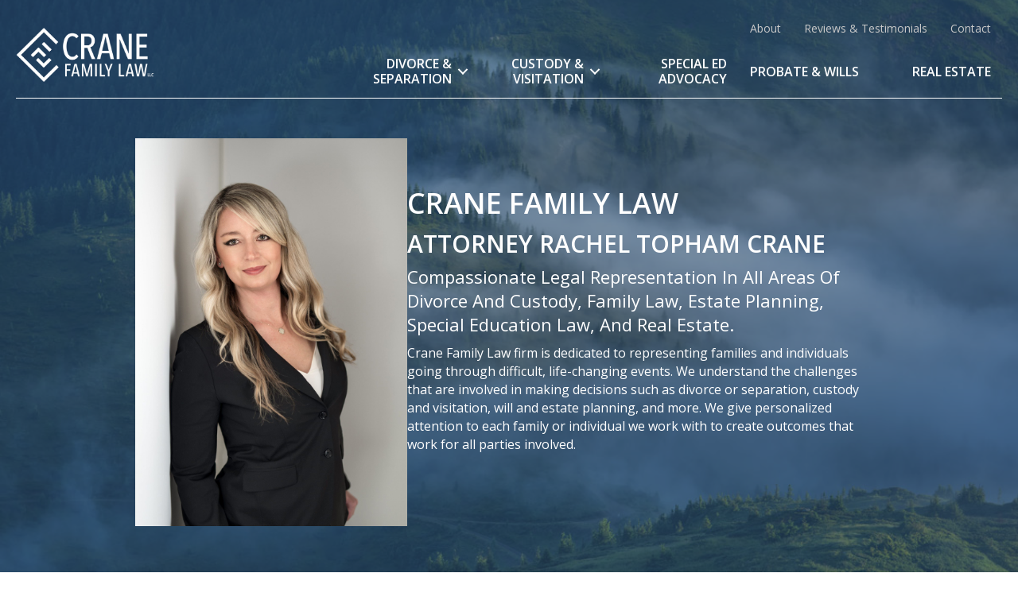

--- FILE ---
content_type: text/css
request_url: https://www.cranefamilylaw.com/wp-content/uploads/bb-plugin/cache/8-layout.css?ver=1fb4854448bb1a585044b6bea8cb42c7
body_size: 14527
content:
.fl-builder-content *,.fl-builder-content *:before,.fl-builder-content *:after {-webkit-box-sizing: border-box;-moz-box-sizing: border-box;box-sizing: border-box;}.fl-row:before,.fl-row:after,.fl-row-content:before,.fl-row-content:after,.fl-col-group:before,.fl-col-group:after,.fl-col:before,.fl-col:after,.fl-module:not([data-accepts]):before,.fl-module:not([data-accepts]):after,.fl-module-content:before,.fl-module-content:after {display: table;content: " ";}.fl-row:after,.fl-row-content:after,.fl-col-group:after,.fl-col:after,.fl-module:not([data-accepts]):after,.fl-module-content:after {clear: both;}.fl-clear {clear: both;}.fl-row,.fl-row-content {margin-left: auto;margin-right: auto;min-width: 0;}.fl-row-content-wrap {position: relative;}.fl-builder-mobile .fl-row-bg-photo .fl-row-content-wrap {background-attachment: scroll;}.fl-row-bg-video,.fl-row-bg-video .fl-row-content,.fl-row-bg-embed,.fl-row-bg-embed .fl-row-content {position: relative;}.fl-row-bg-video .fl-bg-video,.fl-row-bg-embed .fl-bg-embed-code {bottom: 0;left: 0;overflow: hidden;position: absolute;right: 0;top: 0;}.fl-row-bg-video .fl-bg-video video,.fl-row-bg-embed .fl-bg-embed-code video {bottom: 0;left: 0px;max-width: none;position: absolute;right: 0;top: 0px;}.fl-row-bg-video .fl-bg-video video {min-width: 100%;min-height: 100%;width: auto;height: auto;}.fl-row-bg-video .fl-bg-video iframe,.fl-row-bg-embed .fl-bg-embed-code iframe {pointer-events: none;width: 100vw;height: 56.25vw; max-width: none;min-height: 100vh;min-width: 177.77vh; position: absolute;top: 50%;left: 50%;-ms-transform: translate(-50%, -50%); -webkit-transform: translate(-50%, -50%); transform: translate(-50%, -50%);}.fl-bg-video-fallback {background-position: 50% 50%;background-repeat: no-repeat;background-size: cover;bottom: 0px;left: 0px;position: absolute;right: 0px;top: 0px;}.fl-row-bg-slideshow,.fl-row-bg-slideshow .fl-row-content {position: relative;}.fl-row .fl-bg-slideshow {bottom: 0;left: 0;overflow: hidden;position: absolute;right: 0;top: 0;z-index: 0;}.fl-builder-edit .fl-row .fl-bg-slideshow * {bottom: 0;height: auto !important;left: 0;position: absolute !important;right: 0;top: 0;}.fl-row-bg-overlay .fl-row-content-wrap:after {border-radius: inherit;content: '';display: block;position: absolute;top: 0;right: 0;bottom: 0;left: 0;z-index: 0;}.fl-row-bg-overlay .fl-row-content {position: relative;z-index: 1;}.fl-row-default-height .fl-row-content-wrap,.fl-row-custom-height .fl-row-content-wrap {display: -webkit-box;display: -webkit-flex;display: -ms-flexbox;display: flex;min-height: 100vh;}.fl-row-overlap-top .fl-row-content-wrap {display: -webkit-inline-box;display: -webkit-inline-flex;display: -moz-inline-box;display: -ms-inline-flexbox;display: inline-flex;width: 100%;}.fl-row-default-height .fl-row-content-wrap,.fl-row-custom-height .fl-row-content-wrap {min-height: 0;}.fl-row-default-height .fl-row-content,.fl-row-full-height .fl-row-content,.fl-row-custom-height .fl-row-content {-webkit-box-flex: 1 1 auto; -moz-box-flex: 1 1 auto;-webkit-flex: 1 1 auto;-ms-flex: 1 1 auto;flex: 1 1 auto;}.fl-row-default-height .fl-row-full-width.fl-row-content,.fl-row-full-height .fl-row-full-width.fl-row-content,.fl-row-custom-height .fl-row-full-width.fl-row-content {max-width: 100%;width: 100%;}.fl-row-default-height.fl-row-align-center .fl-row-content-wrap,.fl-row-full-height.fl-row-align-center .fl-row-content-wrap,.fl-row-custom-height.fl-row-align-center .fl-row-content-wrap {-webkit-align-items: center;-webkit-box-align: center;-webkit-box-pack: center;-webkit-justify-content: center;-ms-flex-align: center;-ms-flex-pack: center;justify-content: center;align-items: center;}.fl-row-default-height.fl-row-align-bottom .fl-row-content-wrap,.fl-row-full-height.fl-row-align-bottom .fl-row-content-wrap,.fl-row-custom-height.fl-row-align-bottom .fl-row-content-wrap {-webkit-align-items: flex-end;-webkit-justify-content: flex-end;-webkit-box-align: end;-webkit-box-pack: end;-ms-flex-align: end;-ms-flex-pack: end;justify-content: flex-end;align-items: flex-end;}.fl-col-group-equal-height {display: flex;flex-wrap: wrap;width: 100%;}.fl-col-group-equal-height.fl-col-group-has-child-loading {flex-wrap: nowrap;}.fl-col-group-equal-height .fl-col,.fl-col-group-equal-height .fl-col-content {display: flex;flex: 1 1 auto;}.fl-col-group-equal-height .fl-col-content {flex-direction: column;flex-shrink: 1;min-width: 1px;max-width: 100%;width: 100%;}.fl-col-group-equal-height:before,.fl-col-group-equal-height .fl-col:before,.fl-col-group-equal-height .fl-col-content:before,.fl-col-group-equal-height:after,.fl-col-group-equal-height .fl-col:after,.fl-col-group-equal-height .fl-col-content:after{content: none;}.fl-col-group-nested.fl-col-group-equal-height.fl-col-group-align-top .fl-col-content,.fl-col-group-equal-height.fl-col-group-align-top .fl-col-content {justify-content: flex-start;}.fl-col-group-nested.fl-col-group-equal-height.fl-col-group-align-center .fl-col-content,.fl-col-group-equal-height.fl-col-group-align-center .fl-col-content {justify-content: center;}.fl-col-group-nested.fl-col-group-equal-height.fl-col-group-align-bottom .fl-col-content,.fl-col-group-equal-height.fl-col-group-align-bottom .fl-col-content {justify-content: flex-end;}.fl-col-group-equal-height.fl-col-group-align-center .fl-col-group {width: 100%;}.fl-col {float: left;min-height: 1px;}.fl-col-bg-overlay .fl-col-content {position: relative;}.fl-col-bg-overlay .fl-col-content:after {border-radius: inherit;content: '';display: block;position: absolute;top: 0;right: 0;bottom: 0;left: 0;z-index: 0;}.fl-col-bg-overlay .fl-module {position: relative;z-index: 2;}.single:not(.woocommerce).single-fl-builder-template .fl-content {width: 100%;}.fl-builder-layer {position: absolute;top:0;left:0;right: 0;bottom: 0;z-index: 0;pointer-events: none;overflow: hidden;}.fl-builder-shape-layer {z-index: 0;}.fl-builder-shape-layer.fl-builder-bottom-edge-layer {z-index: 1;}.fl-row-bg-overlay .fl-builder-shape-layer {z-index: 1;}.fl-row-bg-overlay .fl-builder-shape-layer.fl-builder-bottom-edge-layer {z-index: 2;}.fl-row-has-layers .fl-row-content {z-index: 1;}.fl-row-bg-overlay .fl-row-content {z-index: 2;}.fl-builder-layer > * {display: block;position: absolute;top:0;left:0;width: 100%;}.fl-builder-layer + .fl-row-content {position: relative;}.fl-builder-layer .fl-shape {fill: #aaa;stroke: none;stroke-width: 0;width:100%;}@supports (-webkit-touch-callout: inherit) {.fl-row.fl-row-bg-parallax .fl-row-content-wrap,.fl-row.fl-row-bg-fixed .fl-row-content-wrap {background-position: center !important;background-attachment: scroll !important;}}@supports (-webkit-touch-callout: none) {.fl-row.fl-row-bg-fixed .fl-row-content-wrap {background-position: center !important;background-attachment: scroll !important;}}.fl-clearfix:before,.fl-clearfix:after {display: table;content: " ";}.fl-clearfix:after {clear: both;}.sr-only {position: absolute;width: 1px;height: 1px;padding: 0;overflow: hidden;clip: rect(0,0,0,0);white-space: nowrap;border: 0;}.fl-builder-content .fl-button:is(a, button),.fl-builder-content a.fl-button:visited {border-radius: 4px;display: inline-block;font-size: 16px;font-weight: normal;line-height: 18px;padding: 12px 24px;text-decoration: none;text-shadow: none;}.fl-builder-content .fl-button:hover {text-decoration: none;}.fl-builder-content .fl-button:active {position: relative;top: 1px;}.fl-builder-content .fl-button-width-full .fl-button {width: 100%;display: block;text-align: center;}.fl-builder-content .fl-button-width-custom .fl-button {display: inline-block;text-align: center;max-width: 100%;}.fl-builder-content .fl-button-left {text-align: left;}.fl-builder-content .fl-button-center {text-align: center;}.fl-builder-content .fl-button-right {text-align: right;}.fl-builder-content .fl-button i {font-size: 1.3em;height: auto;margin-right:8px;vertical-align: middle;width: auto;}.fl-builder-content .fl-button i.fl-button-icon-after {margin-left: 8px;margin-right: 0;}.fl-builder-content .fl-button-has-icon .fl-button-text {vertical-align: middle;}.fl-icon-wrap {display: inline-block;}.fl-icon {display: table-cell;vertical-align: middle;}.fl-icon a {text-decoration: none;}.fl-icon i {float: right;height: auto;width: auto;}.fl-icon i:before {border: none !important;height: auto;width: auto;}.fl-icon-text {display: table-cell;text-align: left;padding-left: 15px;vertical-align: middle;}.fl-icon-text-empty {display: none;}.fl-icon-text *:last-child {margin: 0 !important;padding: 0 !important;}.fl-icon-text a {text-decoration: none;}.fl-icon-text span {display: block;}.fl-icon-text span.mce-edit-focus {min-width: 1px;}.fl-module img {max-width: 100%;}.fl-photo {line-height: 0;position: relative;}.fl-photo-align-left {text-align: left;}.fl-photo-align-center {text-align: center;}.fl-photo-align-right {text-align: right;}.fl-photo-content {display: inline-block;line-height: 0;position: relative;max-width: 100%;}.fl-photo-img-svg {width: 100%;}.fl-photo-content img {display: inline;height: auto;max-width: 100%;}.fl-photo-crop-circle img {-webkit-border-radius: 100%;-moz-border-radius: 100%;border-radius: 100%;}.fl-photo-caption {font-size: 13px;line-height: 18px;overflow: hidden;text-overflow: ellipsis;}.fl-photo-caption-below {padding-bottom: 20px;padding-top: 10px;}.fl-photo-caption-hover {background: rgba(0,0,0,0.7);bottom: 0;color: #fff;left: 0;opacity: 0;filter: alpha(opacity = 0);padding: 10px 15px;position: absolute;right: 0;-webkit-transition:opacity 0.3s ease-in;-moz-transition:opacity 0.3s ease-in;transition:opacity 0.3s ease-in;}.fl-photo-content:hover .fl-photo-caption-hover {opacity: 100;filter: alpha(opacity = 100);}.fl-builder-pagination,.fl-builder-pagination-load-more {padding: 40px 0;}.fl-builder-pagination ul.page-numbers {list-style: none;margin: 0;padding: 0;text-align: center;}.fl-builder-pagination li {display: inline-block;list-style: none;margin: 0;padding: 0;}.fl-builder-pagination li a.page-numbers,.fl-builder-pagination li span.page-numbers {border: 1px solid #e6e6e6;display: inline-block;padding: 5px 10px;margin: 0 0 5px;}.fl-builder-pagination li a.page-numbers:hover,.fl-builder-pagination li span.current {background: #f5f5f5;text-decoration: none;}.fl-slideshow,.fl-slideshow * {-webkit-box-sizing: content-box;-moz-box-sizing: content-box;box-sizing: content-box;}.fl-slideshow .fl-slideshow-image img {max-width: none !important;}.fl-slideshow-social {line-height: 0 !important;}.fl-slideshow-social * {margin: 0 !important;}.fl-builder-content .bx-wrapper .bx-viewport {background: transparent;border: none;box-shadow: none;left: 0;}.mfp-wrap button.mfp-arrow,.mfp-wrap button.mfp-arrow:active,.mfp-wrap button.mfp-arrow:hover,.mfp-wrap button.mfp-arrow:focus {background: transparent !important;border: none !important;outline: none;position: absolute;top: 50%;box-shadow: none !important;}.mfp-wrap .mfp-close,.mfp-wrap .mfp-close:active,.mfp-wrap .mfp-close:hover,.mfp-wrap .mfp-close:focus {background: transparent !important;border: none !important;outline: none;position: absolute;top: 0;box-shadow: none !important;}.admin-bar .mfp-wrap .mfp-close,.admin-bar .mfp-wrap .mfp-close:active,.admin-bar .mfp-wrap .mfp-close:hover,.admin-bar .mfp-wrap .mfp-close:focus {top: 32px!important;}img.mfp-img {padding: 0;}.mfp-counter {display: none;}.mfp-wrap .mfp-preloader.fa {font-size: 30px;}.fl-form-field {margin-bottom: 15px;}.fl-form-field input.fl-form-error {border-color: #DD6420;}.fl-form-error-message {clear: both;color: #DD6420;display: none;padding-top: 8px;font-size: 12px;font-weight: lighter;}.fl-form-button-disabled {opacity: 0.5;}.fl-animation {opacity: 0;}body.fl-no-js .fl-animation {opacity: 1;}.fl-builder-preview .fl-animation,.fl-builder-edit .fl-animation,.fl-animated {opacity: 1;}.fl-animated {animation-fill-mode: both;}.fl-button.fl-button-icon-animation i {width: 0 !important;opacity: 0;transition: all 0.2s ease-out;}.fl-button.fl-button-icon-animation:hover i {opacity: 1 !important;}.fl-button.fl-button-icon-animation i.fl-button-icon-after {margin-left: 0px !important;}.fl-button.fl-button-icon-animation:hover i.fl-button-icon-after {margin-left: 10px !important;}.fl-button.fl-button-icon-animation i.fl-button-icon-before {margin-right: 0 !important;}.fl-button.fl-button-icon-animation:hover i.fl-button-icon-before {margin-right: 20px !important;margin-left: -10px;}@media (max-width: 1200px) {}@media (max-width: 992px) { .fl-col-group.fl-col-group-medium-reversed {display: -webkit-flex;display: flex;-webkit-flex-wrap: wrap-reverse;flex-wrap: wrap-reverse;flex-direction: row-reverse;} }@media (max-width: 768px) { .fl-row-content-wrap {background-attachment: scroll !important;}.fl-row-bg-parallax .fl-row-content-wrap {background-attachment: scroll !important;background-position: center center !important;}.fl-col-group.fl-col-group-equal-height {display: block;}.fl-col-group.fl-col-group-equal-height.fl-col-group-custom-width {display: -webkit-box;display: -webkit-flex;display: flex;}.fl-col-group.fl-col-group-responsive-reversed {display: -webkit-flex;display: flex;-webkit-flex-wrap: wrap-reverse;flex-wrap: wrap-reverse;flex-direction: row-reverse;}.fl-col-group.fl-col-group-responsive-reversed .fl-col:not(.fl-col-small-custom-width) {flex-basis: 100%;width: 100% !important;}.fl-col-group.fl-col-group-medium-reversed:not(.fl-col-group-responsive-reversed) {display: unset;display: unset;-webkit-flex-wrap: unset;flex-wrap: unset;flex-direction: unset;}.fl-col {clear: both;float: none;margin-left: auto;margin-right: auto;width: auto !important;}.fl-col-small:not(.fl-col-small-full-width) {max-width: 400px;}.fl-block-col-resize {display:none;}.fl-row[data-node] .fl-row-content-wrap {margin: 0;padding-left: 0;padding-right: 0;}.fl-row[data-node] .fl-bg-video,.fl-row[data-node] .fl-bg-slideshow {left: 0;right: 0;}.fl-col[data-node] .fl-col-content {margin: 0;padding-left: 0;padding-right: 0;} }@media (min-width: 1201px) {html .fl-visible-large:not(.fl-visible-desktop),html .fl-visible-medium:not(.fl-visible-desktop),html .fl-visible-mobile:not(.fl-visible-desktop) {display: none;}}@media (min-width: 993px) and (max-width: 1200px) {html .fl-visible-desktop:not(.fl-visible-large),html .fl-visible-medium:not(.fl-visible-large),html .fl-visible-mobile:not(.fl-visible-large) {display: none;}}@media (min-width: 769px) and (max-width: 992px) {html .fl-visible-desktop:not(.fl-visible-medium),html .fl-visible-large:not(.fl-visible-medium),html .fl-visible-mobile:not(.fl-visible-medium) {display: none;}}@media (max-width: 768px) {html .fl-visible-desktop:not(.fl-visible-mobile),html .fl-visible-large:not(.fl-visible-mobile),html .fl-visible-medium:not(.fl-visible-mobile) {display: none;}}.fl-col-content {display: flex;flex-direction: column;}.fl-row-fixed-width {max-width: 1100px;}.fl-builder-content > .fl-module-box {margin: 0;}.fl-row-content-wrap, .fl-builder-content > .fl-module-box {margin-top: 0px;margin-right: 0px;margin-bottom: 0px;margin-left: 0px;padding-top: 20px;padding-right: 20px;padding-bottom: 20px;padding-left: 20px;}.fl-module-content, .fl-module:where(.fl-module:not(:has(> .fl-module-content))) {margin-top: 20px;margin-right: 20px;margin-bottom: 20px;margin-left: 20px;}.page .fl-post-header, .single-fl-builder-template .fl-post-header { display:none; }.fl-node-606df1f78c953 > .fl-row-content-wrap:after {background-color: rgba(45,77,108,0.65);}.fl-node-606df1f78c953 > .fl-row-content-wrap {background-image: url(https://www.cranefamilylaw.com/wp-content/uploads/2021/04/Crane-Family-Law.jpg);background-repeat: no-repeat;background-position: center center;background-attachment: scroll;background-size: cover;border-top-width: 1px;border-right-width: 0px;border-bottom-width: 1px;border-left-width: 0px;} .fl-node-606df1f78c953 > .fl-row-content-wrap {padding-top:15px;padding-bottom:80px;} .fl-node-606df61cca0c7 > .fl-row-content-wrap {padding-top:50px;padding-bottom:50px;}.fl-node-606df8d896b0d > .fl-row-content-wrap {background-color: #778c93;} .fl-node-606df8d896b0d > .fl-row-content-wrap {padding-top:50px;padding-bottom:50px;} .fl-node-606dfa553ce8d > .fl-row-content-wrap {padding-top:50px;padding-bottom:50px;}.fl-node-606df1f10db2d {color: #ffffff;}.fl-builder-content .fl-node-606df1f10db2d *:not(input):not(textarea):not(select):not(a):not(h1):not(h2):not(h3):not(h4):not(h5):not(h6):not(.fl-menu-mobile-toggle) {color: inherit;}.fl-builder-content .fl-node-606df1f10db2d .fl-row-content-wrap a {color: #c9c9c9;}.fl-builder-content .fl-node-606df1f10db2d .fl-row-content-wrap a:hover {color: #ffffff;}.fl-builder-content .fl-node-606df1f10db2d h1,.fl-builder-content .fl-node-606df1f10db2d h2,.fl-builder-content .fl-node-606df1f10db2d h3,.fl-builder-content .fl-node-606df1f10db2d h4,.fl-builder-content .fl-node-606df1f10db2d h5,.fl-builder-content .fl-node-606df1f10db2d h6,.fl-builder-content .fl-node-606df1f10db2d h1 a,.fl-builder-content .fl-node-606df1f10db2d h2 a,.fl-builder-content .fl-node-606df1f10db2d h3 a,.fl-builder-content .fl-node-606df1f10db2d h4 a,.fl-builder-content .fl-node-606df1f10db2d h5 a,.fl-builder-content .fl-node-606df1f10db2d h6 a {color: #ffffff;}.fl-node-606df1f10db2d > .fl-row-content-wrap {background-color: #2d4d6c;border-top-width: 1px;border-right-width: 0px;border-bottom-width: 1px;border-left-width: 0px;} .fl-node-606df1f10db2d > .fl-row-content-wrap {padding-top:40px;padding-bottom:40px;}.fl-node-606df1e7c6d0a {color: #ffffff;}.fl-builder-content .fl-node-606df1e7c6d0a *:not(input):not(textarea):not(select):not(a):not(h1):not(h2):not(h3):not(h4):not(h5):not(h6):not(.fl-menu-mobile-toggle) {color: inherit;}.fl-builder-content .fl-node-606df1e7c6d0a a {color: #ffffff;}.fl-builder-content .fl-node-606df1e7c6d0a a:hover {color: #ffffff;}.fl-builder-content .fl-node-606df1e7c6d0a h1,.fl-builder-content .fl-node-606df1e7c6d0a h2,.fl-builder-content .fl-node-606df1e7c6d0a h3,.fl-builder-content .fl-node-606df1e7c6d0a h4,.fl-builder-content .fl-node-606df1e7c6d0a h5,.fl-builder-content .fl-node-606df1e7c6d0a h6,.fl-builder-content .fl-node-606df1e7c6d0a h1 a,.fl-builder-content .fl-node-606df1e7c6d0a h2 a,.fl-builder-content .fl-node-606df1e7c6d0a h3 a,.fl-builder-content .fl-node-606df1e7c6d0a h4 a,.fl-builder-content .fl-node-606df1e7c6d0a h5 a,.fl-builder-content .fl-node-606df1e7c6d0a h6 a {color: #ffffff;}.fl-node-606df1e7c6d0a > .fl-row-content-wrap {background-color: #224466;border-top-width: 1px;border-right-width: 0px;border-bottom-width: 1px;border-left-width: 0px;} .fl-node-606df1e7c6d0a > .fl-row-content-wrap {padding-top:13px;padding-bottom:0px;}.fl-node-606df6f356ed5 {width: 33.33%;}.fl-node-606df1e7c6c87 {width: 100%;}.fl-node-606df6f728c83 {width: 33.33%;}.fl-node-606df8d8e11e6 {width: 28.36%;}.fl-node-606df9c0535fa {width: 50%;}.fl-node-606dfa55974be {width: 100%;}.fl-node-606f4fb99d065 {width: 50%;}.fl-node-60abb82ab5774 {width: 20.47%;}.fl-node-606df6efa6ef9 {width: 33.33%;}.fl-node-606df61d0059f {width: 100%;}.fl-node-606df1f78c84f {width: 14.06%;}.fl-node-606df1f78c84f > .fl-col-content {border-top-width: 1px;border-right-width: 1px;border-bottom-width: 1px;border-left-width: 1px;}@media(max-width: 768px) {.fl-builder-content .fl-node-606df1f78c84f {width: 60% !important;max-width: none;clear: none;float: left;}}@media ( max-width: 768px ) { .fl-node-606df1f78c84f.fl-col > .fl-col-content {padding-bottom:10px;}}.fl-node-606df2d523f36 {width: 39.67%;} .fl-node-606df2d523f36 > .fl-col-content {margin-left:150px;} .fl-node-606df2d523f36 > .fl-col-content {padding-top:50px;}.fl-node-606df1f10d8d5 {width: 30.45%;}.fl-node-606df1f10d8d5 > .fl-col-content {border-top-width: 1px;border-right-width: 1px;border-bottom-width: 1px;border-left-width: 1px;}.fl-node-606df41c677ef {width: 100%;}.fl-node-606df1f10d892 {width: 28.55%;}.fl-node-606df1f10d892 > .fl-col-content {border-top-width: 1px;border-right-width: 1px;border-bottom-width: 1px;border-left-width: 1px;}.fl-node-606f4fb99d0bf {width: 50%;}.fl-node-60abb82ab57c7 {width: 79.53%;}.fl-node-606df9c053648 {width: 50%;}.fl-node-606df1f78c893 {width: 85.94%;}.fl-node-606df1f78c893 > .fl-col-content {border-top-width: 1px;border-right-width: 1px;border-bottom-width: 1px;border-left-width: 1px;}@media(max-width: 768px) {.fl-builder-content .fl-node-606df1f78c893 {width: 40% !important;max-width: none;clear: none;float: left;}}.fl-node-606df8d8e1237 {width: 71.64%;}.fl-node-606df2d523f9a {width: 60.33%;} .fl-node-606df2d523f9a > .fl-col-content {margin-right:150px;} .fl-node-606df2d523f9a > .fl-col-content {padding-top:50px;}.fl-node-606df6efa6f46 {width: 33.33%;}.fl-node-606df6f356f22 {width: 33.33%;}.fl-node-606df6f728cd1 {width: 33.33%;}.fl-node-606df6efa6f8e {width: 33.33%;}.fl-node-606df1f10d844 {width: 23%;}.fl-node-606df1f10d844 > .fl-col-content {border-top-width: 1px;border-right-width: 1px;border-bottom-width: 1px;border-left-width: 1px;}.fl-node-606df6f356f6a {width: 33.33%;}.fl-node-606df6f728d18 {width: 33.33%;}.fl-node-60abba9a6a7d7 {width: 18%;}img.mfp-img {padding-bottom: 40px !important;}.fl-builder-edit .fl-fill-container img {transition: object-position .5s;}.fl-fill-container :is(.fl-module-content, .fl-photo, .fl-photo-content, img) {height: 100% !important;width: 100% !important;}@media (max-width: 768px) { .fl-photo-content,.fl-photo-img {max-width: 100%;} }.fl-node-606df8fb971a3, .fl-node-606df8fb971a3 .fl-photo {text-align: center;}body a.infobox-title-link {text-decoration: none;}body h1.uabb-infobox-title,body h2.uabb-infobox-title,body h3.uabb-infobox-title,body h4.uabb-infobox-title,body h5.uabb-infobox-title,body h6.uabb-infobox-title,.uabb-infobox-content .uabb-infobox-title-prefix {margin: 0;padding: 0;}.uabb-module-content .uabb-text-editor :not(a) {color: inherit;}.uabb-module-content .uabb-text-editor :not(i) {font-family: inherit;}.uabb-module-content .uabb-text-editor :not(h1):not(h2):not(h3):not(h4):not(h5):not(h6) {font-size: inherit;line-height: inherit;}.uabb-module-content .uabb-text-editor :not(h1):not(h2):not(h3):not(h4):not(h5):not(h6):not(strong):not(b):not(i) {font-weight: inherit;}.uabb-infobox-content .uabb-infobox-text p:last-of-type {margin-bottom: 0;}.uabb-infobox-content .uabb-infobox-text p {padding: 0 0 10px;}.fl-builder-content .uabb-infobox-text h1,.fl-builder-content .uabb-infobox-text h2,.fl-builder-content .uabb-infobox-text h3,.fl-builder-content .uabb-infobox-text h4,.fl-builder-content .uabb-infobox-text h5,.fl-builder-content .uabb-infobox-text h6 {margin: 0;}.infobox-icon-above-title .uabb-infobox-left-right-wrap,.infobox-icon-below-title .uabb-infobox-left-right-wrap,.infobox-photo-above-title .uabb-infobox-left-right-wrap,.infobox-photo-below-title .uabb-infobox-left-right-wrap {display: block;min-width: 100%;width: 100%;}.infobox-icon-above-title .uabb-icon,.infobox-icon-below-title .uabb-icon,.infobox-photo-above-title .uabb-imgicon-wrap {display: block;}.infobox-icon-left-title .uabb-infobox-title,.infobox-icon-right-title .uabb-infobox-title,.infobox-icon-left-title .uabb-imgicon-wrap,.infobox-icon-right-title .uabb-imgicon-wrap,.infobox-photo-left-title .uabb-infobox-title,.infobox-photo-right-title .uabb-infobox-title,.infobox-photo-left-title .uabb-imgicon-wrap,.infobox-photo-right-title .uabb-imgicon-wrap {display: inline-block;vertical-align: middle;}.infobox-icon-left-title .left-title-image,.infobox-icon-right-title .right-title-image,.infobox-icon-left .uabb-infobox-left-right-wrap,.infobox-icon-right .uabb-infobox-left-right-wrap,.infobox-photo-left .uabb-infobox-left-right-wrap,.infobox-photo-right .uabb-infobox-left-right-wrap {display: inline-block;width: 100%;}.infobox-icon-left-title .uabb-imgicon-wrap,.infobox-icon-left .uabb-imgicon-wrap,.infobox-photo-left-title .uabb-imgicon-wrap,.infobox-photo-left .uabb-imgicon-wrap {margin-right: 20px;}.infobox-icon-right-title .uabb-imgicon-wrap,.infobox-icon-right .uabb-imgicon-wrap,.infobox-photo-right-title .uabb-imgicon-wrap,.infobox-photo-right .uabb-imgicon-wrap {margin-left: 20px;}.infobox-icon-left .uabb-imgicon-wrap,.infobox-icon-right .uabb-imgicon-wrap,.infobox-icon-left .uabb-infobox-content,.infobox-icon-right .uabb-infobox-content,.infobox-photo-left .uabb-imgicon-wrap,.infobox-photo-right .uabb-imgicon-wrap,.infobox-photo-left .uabb-infobox-content,.infobox-photo-right .uabb-infobox-content {display: inline-block;vertical-align: top;}.infobox-photo-below-title .uabb-imgicon-wrap {display: block;margin: 10px 0 15px;}.infobox-photo-left-title .uabb-infobox-title-wrap,.infobox-icon-left-title .uabb-infobox-title-wrap,.infobox-photo-right-title .uabb-infobox-title-wrap,.infobox-icon-right-title .uabb-infobox-title-wrap {vertical-align: middle;}.fl-module-info-box .fl-module-content {display: -webkit-box;display: -webkit-flex;display: -ms-flexbox;display: flex;-webkit-box-orient: vertical;-webkit-box-direction: normal;-webkit-flex-direction: column;-ms-flex-direction: column;flex-direction: column;flex-shrink: 1;}.fl-module-info-box .uabb-separator-parent {line-height: 0;}.fl-module-info-box .uabb-infobox-module-link {position: absolute;width: 100%;height: 100%;left: 0;top: 0;bottom: 0;right: 0;z-index: 4;}@media (max-width: 768px) { .infobox-photo-left,.infobox-photo-right {display: block;}.infobox-photo-left .infobox-photo,.infobox-photo-left-text .infobox-photo {display: block;margin-bottom: 15px;padding-left: 0;padding-right: 0;width: auto;}.infobox-photo-right .infobox-photo,.infobox-photo-right-text .infobox-photo {display: block;margin-top: 25px;padding-left: 0;padding-right: 0;width: auto;}.infobox-photo-left .infobox-content,.infobox-photo-left-text .infobox-content,.infobox-photo-right .infobox-content,.infobox-photo-right-text .infobox-content {display: block;width: auto;} }.fl-node-606df70320099 {width: 100%;}.fl-node-606df70320099 .uabb-imgicon-wrap {text-align: ;}.fl-node-606df70320099 .uabb-image .uabb-photo-img {width: 100px;}.fl-node-606df70320099 .uabb-image .uabb-image-content{}@media ( max-width: 992px ) {.fl-node-606df70320099 .uabb-imgicon-wrap {text-align: ;}}@media ( max-width: 768px ) {.fl-node-606df70320099 .uabb-imgicon-wrap {text-align: ;}}.fl-node-606df70320099 .uabb-icon-wrap .uabb-icon i {width: auto;}.fl-node-606df70320099 .uabb-infobox {}.fl-node-606df70320099 .infobox-center,.fl-node-606df70320099 .uabb-infobox .uabb-separator {text-align: center;}.fl-builder-content .fl-node-606df70320099 .uabb-infobox-title {margin-top: 20px;margin-bottom: 10px;}.fl-node-606df70320099 h3.uabb-infobox-title,.fl-node-606df70320099 h3.uabb-infobox-title span a,.fl-node-606df70320099 h3.uabb-infobox-title * {color: #606060}.fl-builder-content .fl-node-606df70320099 .uabb-infobox-text {margin-top: 0px;margin-bottom: 0px;}.fl-node-606df70320099 .uabb-infobox-text {color:#757575;}.fl-builder-content .fl-node-606df70320099 .uabb-imgicon-wrap {margin-top: 5px;margin-bottom: 0px;}.fl-builder-content .fl-node-606df70320099 .uabb-infobox-title-prefix {}.fl-builder-content .fl-node-606df70320099 .uabb-infobox {position: relative;}.fl-node-606df70320099 .uabb-infobox-module-link:hover ~ .uabb-infobox-content .uabb-imgicon-wrap i,.fl-node-606df70320099 .uabb-infobox-module-link:hover ~ .uabb-infobox-content .uabb-imgicon-wrap i:before,.fl-node-606df70320099 .uabb-infobox-module-link:hover ~ .uabb-imgicon-wrap i,.fl-node-606df70320099 .uabb-infobox-module-link:hover ~ .uabb-imgicon-wrap i:before {color : ;}.fl-node-606df70320099 .uabb-infobox-module-link:hover ~ .uabb-infobox-content .uabb-imgicon-wrap i,.fl-node-606df70320099 .uabb-infobox-module-link:hover ~ .uabb-imgicon-wrap i {background-color: ;}.fl-node-606df70320099 .uabb-infobox-module-link:hover ~ .uabb-infobox-content .uabb-imgicon-wrap img,.fl-node-606df70320099 .uabb-infobox-module-link:hover ~ .uabb-infobox-content .uabb-imgicon-wrap img:before,.fl-node-606df70320099 .uabb-infobox-module-link:hover ~ .uabb-imgicon-wrap img,.fl-node-606df70320099 .uabb-infobox-module-link:hover ~ .uabb-imgicon-wrap img:before {background-color: ;}.fl-node-606df70320099 .uabb-infobox-module-link:hover ~ .uabb-infobox-content .uabb-imgicon-wrap .uabb-image-content,.fl-node-606df70320099 .uabb-infobox-module-link:hover ~ .uabb-imgicon-wrap .uabb-image-content {}@media (max-width: 992px) { .fl-builder-content .fl-node-606df70320099 .uabb-infobox {;}}@media (max-width: 768px) { .fl-builder-content .fl-node-606df70320099 .uabb-infobox {;}.fl-node-606df70320099 .infobox-responsive- {text-align: ;}}.fl-node-606df70320099 .uabb-infobox-title {text-transform: capitalize;}.fl-node-606df70320099 .uabb-infobox-title-prefix {text-transform: capitalize;}.fl-node-606df7b6e633b {width: 100%;}.fl-node-606df7b6e633b .uabb-imgicon-wrap {text-align: ;}.fl-node-606df7b6e633b .uabb-icon-wrap .uabb-icon i,.fl-node-606df7b6e633b .uabb-icon-wrap .uabb-icon i:before {color: #097266;font-size: 100px;height: auto;width: auto;line-height: 100px;height: 100px;width: 100px;text-align: center;}.fl-node-606df7b6e633b .uabb-icon-wrap .uabb-icon i:before {background: none;}.fl-node-606df7b6e633b .uabb-icon-wrap .uabb-icon i:hover,.fl-node-606df7b6e633b .uabb-icon-wrap .uabb-icon i:hover:before,.fl-node-606df7b6e633b .uabb-infobox-module-link:hover .uabb-icon-wrap .uabb-icon i,.fl-node-606df7b6e633b .uabb-infobox-module-link:hover .uabb-icon-wrap .uabb-icon i:before {color: ;}.fl-node-606df7b6e633b .uabb-icon-wrap .uabb-icon i:hover:before {background: none;}@media ( max-width: 992px ) {.fl-node-606df7b6e633b .uabb-imgicon-wrap {text-align: ;}}@media ( max-width: 768px ) {.fl-node-606df7b6e633b .uabb-imgicon-wrap {text-align: ;}}.fl-node-606df7b6e633b .uabb-icon-wrap .uabb-icon i {width: auto;}.fl-node-606df7b6e633b .uabb-infobox {}.fl-node-606df7b6e633b .infobox-center,.fl-node-606df7b6e633b .uabb-infobox .uabb-separator {text-align: center;}.fl-builder-content .fl-node-606df7b6e633b .uabb-infobox-title {margin-top: 20px;margin-bottom: 10px;}.fl-node-606df7b6e633b h3.uabb-infobox-title,.fl-node-606df7b6e633b h3.uabb-infobox-title span a,.fl-node-606df7b6e633b h3.uabb-infobox-title * {color: #606060}.fl-builder-content .fl-node-606df7b6e633b .uabb-infobox-text {margin-top: 0px;margin-bottom: 0px;}.fl-node-606df7b6e633b .uabb-infobox-text {color:#757575;}.fl-builder-content .fl-node-606df7b6e633b .uabb-imgicon-wrap {margin-top: 5px;margin-bottom: 0px;}.fl-builder-content .fl-node-606df7b6e633b .uabb-infobox-title-prefix {}.fl-builder-content .fl-node-606df7b6e633b .uabb-infobox {position: relative;}.fl-node-606df7b6e633b .uabb-infobox-module-link:hover ~ .uabb-infobox-content .uabb-imgicon-wrap i,.fl-node-606df7b6e633b .uabb-infobox-module-link:hover ~ .uabb-infobox-content .uabb-imgicon-wrap i:before,.fl-node-606df7b6e633b .uabb-infobox-module-link:hover ~ .uabb-imgicon-wrap i,.fl-node-606df7b6e633b .uabb-infobox-module-link:hover ~ .uabb-imgicon-wrap i:before {color : ;}.fl-node-606df7b6e633b .uabb-infobox-module-link:hover ~ .uabb-infobox-content .uabb-imgicon-wrap i,.fl-node-606df7b6e633b .uabb-infobox-module-link:hover ~ .uabb-imgicon-wrap i {background-color: ;}.fl-node-606df7b6e633b .uabb-infobox-module-link:hover ~ .uabb-infobox-content .uabb-imgicon-wrap img,.fl-node-606df7b6e633b .uabb-infobox-module-link:hover ~ .uabb-infobox-content .uabb-imgicon-wrap img:before,.fl-node-606df7b6e633b .uabb-infobox-module-link:hover ~ .uabb-imgicon-wrap img,.fl-node-606df7b6e633b .uabb-infobox-module-link:hover ~ .uabb-imgicon-wrap img:before {background-color: ;}.fl-node-606df7b6e633b .uabb-infobox-module-link:hover ~ .uabb-infobox-content .uabb-imgicon-wrap .uabb-image-content,.fl-node-606df7b6e633b .uabb-infobox-module-link:hover ~ .uabb-imgicon-wrap .uabb-image-content {}@media (max-width: 992px) { .fl-builder-content .fl-node-606df7b6e633b .uabb-infobox {;}}@media (max-width: 768px) { .fl-builder-content .fl-node-606df7b6e633b .uabb-infobox {;}.fl-node-606df7b6e633b .infobox-responsive- {text-align: ;}}.fl-node-606df7b6e633b .uabb-infobox-title {text-transform: capitalize;}.fl-node-606df7b6e633b .uabb-infobox-title-prefix {text-transform: capitalize;}.fl-node-606df7dd8c4f1 {width: 100%;}.fl-node-606df7dd8c4f1 .uabb-imgicon-wrap {text-align: ;}.fl-node-606df7dd8c4f1 .uabb-image .uabb-photo-img {width: 100px;}.fl-node-606df7dd8c4f1 .uabb-image .uabb-image-content{}@media ( max-width: 992px ) {.fl-node-606df7dd8c4f1 .uabb-imgicon-wrap {text-align: ;}}@media ( max-width: 768px ) {.fl-node-606df7dd8c4f1 .uabb-imgicon-wrap {text-align: ;}}.fl-node-606df7dd8c4f1 .uabb-icon-wrap .uabb-icon i {width: auto;}.fl-node-606df7dd8c4f1 .uabb-infobox {}.fl-node-606df7dd8c4f1 .infobox-center,.fl-node-606df7dd8c4f1 .uabb-infobox .uabb-separator {text-align: center;}.fl-builder-content .fl-node-606df7dd8c4f1 .uabb-infobox-title {margin-top: 20px;margin-bottom: 10px;}.fl-node-606df7dd8c4f1 h3.uabb-infobox-title,.fl-node-606df7dd8c4f1 h3.uabb-infobox-title span a,.fl-node-606df7dd8c4f1 h3.uabb-infobox-title * {color: #606060}.fl-builder-content .fl-node-606df7dd8c4f1 .uabb-infobox-text {margin-top: 0px;margin-bottom: 0px;}.fl-node-606df7dd8c4f1 .uabb-infobox-text {color:#757575;}.fl-builder-content .fl-node-606df7dd8c4f1 .uabb-imgicon-wrap {margin-top: 5px;margin-bottom: 0px;}.fl-builder-content .fl-node-606df7dd8c4f1 .uabb-infobox-title-prefix {}.fl-builder-content .fl-node-606df7dd8c4f1 .uabb-infobox {position: relative;}.fl-node-606df7dd8c4f1 .uabb-infobox-module-link:hover ~ .uabb-infobox-content .uabb-imgicon-wrap i,.fl-node-606df7dd8c4f1 .uabb-infobox-module-link:hover ~ .uabb-infobox-content .uabb-imgicon-wrap i:before,.fl-node-606df7dd8c4f1 .uabb-infobox-module-link:hover ~ .uabb-imgicon-wrap i,.fl-node-606df7dd8c4f1 .uabb-infobox-module-link:hover ~ .uabb-imgicon-wrap i:before {color : ;}.fl-node-606df7dd8c4f1 .uabb-infobox-module-link:hover ~ .uabb-infobox-content .uabb-imgicon-wrap i,.fl-node-606df7dd8c4f1 .uabb-infobox-module-link:hover ~ .uabb-imgicon-wrap i {background-color: ;}.fl-node-606df7dd8c4f1 .uabb-infobox-module-link:hover ~ .uabb-infobox-content .uabb-imgicon-wrap img,.fl-node-606df7dd8c4f1 .uabb-infobox-module-link:hover ~ .uabb-infobox-content .uabb-imgicon-wrap img:before,.fl-node-606df7dd8c4f1 .uabb-infobox-module-link:hover ~ .uabb-imgicon-wrap img,.fl-node-606df7dd8c4f1 .uabb-infobox-module-link:hover ~ .uabb-imgicon-wrap img:before {background-color: ;}.fl-node-606df7dd8c4f1 .uabb-infobox-module-link:hover ~ .uabb-infobox-content .uabb-imgicon-wrap .uabb-image-content,.fl-node-606df7dd8c4f1 .uabb-infobox-module-link:hover ~ .uabb-imgicon-wrap .uabb-image-content {}@media (max-width: 992px) { .fl-builder-content .fl-node-606df7dd8c4f1 .uabb-infobox {;}}@media (max-width: 768px) { .fl-builder-content .fl-node-606df7dd8c4f1 .uabb-infobox {;}.fl-node-606df7dd8c4f1 .infobox-responsive- {text-align: ;}}.fl-node-606df7dd8c4f1 .uabb-infobox-title {text-transform: capitalize;}.fl-node-606df7dd8c4f1 .uabb-infobox-title-prefix {text-transform: capitalize;}.fl-node-606df82de075d {width: 100%;}.fl-node-606df82de075d .uabb-imgicon-wrap {text-align: ;}.fl-node-606df82de075d .uabb-icon-wrap .uabb-icon i,.fl-node-606df82de075d .uabb-icon-wrap .uabb-icon i:before {color: #097266;font-size: 100px;height: auto;width: auto;line-height: 100px;height: 100px;width: 100px;text-align: center;}.fl-node-606df82de075d .uabb-icon-wrap .uabb-icon i:before {background: none;}.fl-node-606df82de075d .uabb-icon-wrap .uabb-icon i:hover,.fl-node-606df82de075d .uabb-icon-wrap .uabb-icon i:hover:before,.fl-node-606df82de075d .uabb-infobox-module-link:hover .uabb-icon-wrap .uabb-icon i,.fl-node-606df82de075d .uabb-infobox-module-link:hover .uabb-icon-wrap .uabb-icon i:before {color: ;}.fl-node-606df82de075d .uabb-icon-wrap .uabb-icon i:hover:before {background: none;}@media ( max-width: 992px ) {.fl-node-606df82de075d .uabb-imgicon-wrap {text-align: ;}}@media ( max-width: 768px ) {.fl-node-606df82de075d .uabb-imgicon-wrap {text-align: ;}}.fl-node-606df82de075d .uabb-icon-wrap .uabb-icon i {width: auto;}.fl-node-606df82de075d .uabb-infobox {}.fl-node-606df82de075d .infobox-center,.fl-node-606df82de075d .uabb-infobox .uabb-separator {text-align: center;}.fl-builder-content .fl-node-606df82de075d .uabb-infobox-title {margin-top: 20px;margin-bottom: 10px;}.fl-node-606df82de075d h3.uabb-infobox-title,.fl-node-606df82de075d h3.uabb-infobox-title span a,.fl-node-606df82de075d h3.uabb-infobox-title * {color: #606060}.fl-builder-content .fl-node-606df82de075d .uabb-infobox-text {margin-top: 0px;margin-bottom: 0px;}.fl-node-606df82de075d .uabb-infobox-text {color:#757575;}.fl-builder-content .fl-node-606df82de075d .uabb-imgicon-wrap {margin-top: 5px;margin-bottom: 0px;}.fl-builder-content .fl-node-606df82de075d .uabb-infobox-title-prefix {}.fl-builder-content .fl-node-606df82de075d .uabb-infobox {position: relative;}.fl-node-606df82de075d .uabb-infobox-module-link:hover ~ .uabb-infobox-content .uabb-imgicon-wrap i,.fl-node-606df82de075d .uabb-infobox-module-link:hover ~ .uabb-infobox-content .uabb-imgicon-wrap i:before,.fl-node-606df82de075d .uabb-infobox-module-link:hover ~ .uabb-imgicon-wrap i,.fl-node-606df82de075d .uabb-infobox-module-link:hover ~ .uabb-imgicon-wrap i:before {color : ;}.fl-node-606df82de075d .uabb-infobox-module-link:hover ~ .uabb-infobox-content .uabb-imgicon-wrap i,.fl-node-606df82de075d .uabb-infobox-module-link:hover ~ .uabb-imgicon-wrap i {background-color: ;}.fl-node-606df82de075d .uabb-infobox-module-link:hover ~ .uabb-infobox-content .uabb-imgicon-wrap img,.fl-node-606df82de075d .uabb-infobox-module-link:hover ~ .uabb-infobox-content .uabb-imgicon-wrap img:before,.fl-node-606df82de075d .uabb-infobox-module-link:hover ~ .uabb-imgicon-wrap img,.fl-node-606df82de075d .uabb-infobox-module-link:hover ~ .uabb-imgicon-wrap img:before {background-color: ;}.fl-node-606df82de075d .uabb-infobox-module-link:hover ~ .uabb-infobox-content .uabb-imgicon-wrap .uabb-image-content,.fl-node-606df82de075d .uabb-infobox-module-link:hover ~ .uabb-imgicon-wrap .uabb-image-content {}@media (max-width: 992px) { .fl-builder-content .fl-node-606df82de075d .uabb-infobox {;}}@media (max-width: 768px) { .fl-builder-content .fl-node-606df82de075d .uabb-infobox {;}.fl-node-606df82de075d .infobox-responsive- {text-align: ;}}.fl-node-606df82de075d .uabb-infobox-title {text-transform: capitalize;}.fl-node-606df82de075d .uabb-infobox-title-prefix {text-transform: capitalize;}.fl-node-606df84aeaffb {width: 100%;}.fl-node-606df84aeaffb .uabb-imgicon-wrap {text-align: ;}.fl-node-606df84aeaffb .uabb-icon-wrap .uabb-icon i,.fl-node-606df84aeaffb .uabb-icon-wrap .uabb-icon i:before {color: #097266;font-size: 100px;height: auto;width: auto;line-height: 100px;height: 100px;width: 100px;text-align: center;}.fl-node-606df84aeaffb .uabb-icon-wrap .uabb-icon i:before {background: none;}.fl-node-606df84aeaffb .uabb-icon-wrap .uabb-icon i:hover,.fl-node-606df84aeaffb .uabb-icon-wrap .uabb-icon i:hover:before,.fl-node-606df84aeaffb .uabb-infobox-module-link:hover .uabb-icon-wrap .uabb-icon i,.fl-node-606df84aeaffb .uabb-infobox-module-link:hover .uabb-icon-wrap .uabb-icon i:before {color: ;}.fl-node-606df84aeaffb .uabb-icon-wrap .uabb-icon i:hover:before {background: none;}@media ( max-width: 992px ) {.fl-node-606df84aeaffb .uabb-imgicon-wrap {text-align: ;}}@media ( max-width: 768px ) {.fl-node-606df84aeaffb .uabb-imgicon-wrap {text-align: ;}}.fl-node-606df84aeaffb .uabb-icon-wrap .uabb-icon i {width: auto;}.fl-node-606df84aeaffb .uabb-infobox {}.fl-node-606df84aeaffb .infobox-center,.fl-node-606df84aeaffb .uabb-infobox .uabb-separator {text-align: center;}.fl-builder-content .fl-node-606df84aeaffb .uabb-infobox-title {margin-top: 20px;margin-bottom: 10px;}.fl-node-606df84aeaffb h3.uabb-infobox-title,.fl-node-606df84aeaffb h3.uabb-infobox-title span a,.fl-node-606df84aeaffb h3.uabb-infobox-title * {color: #606060}.fl-builder-content .fl-node-606df84aeaffb .uabb-infobox-text {margin-top: 0px;margin-bottom: 0px;}.fl-node-606df84aeaffb .uabb-infobox-text {color:#757575;}.fl-builder-content .fl-node-606df84aeaffb .uabb-imgicon-wrap {margin-top: 5px;margin-bottom: 0px;}.fl-builder-content .fl-node-606df84aeaffb .uabb-infobox-title-prefix {}.fl-builder-content .fl-node-606df84aeaffb .uabb-infobox {position: relative;}.fl-node-606df84aeaffb .uabb-infobox-module-link:hover ~ .uabb-infobox-content .uabb-imgicon-wrap i,.fl-node-606df84aeaffb .uabb-infobox-module-link:hover ~ .uabb-infobox-content .uabb-imgicon-wrap i:before,.fl-node-606df84aeaffb .uabb-infobox-module-link:hover ~ .uabb-imgicon-wrap i,.fl-node-606df84aeaffb .uabb-infobox-module-link:hover ~ .uabb-imgicon-wrap i:before {color : ;}.fl-node-606df84aeaffb .uabb-infobox-module-link:hover ~ .uabb-infobox-content .uabb-imgicon-wrap i,.fl-node-606df84aeaffb .uabb-infobox-module-link:hover ~ .uabb-imgicon-wrap i {background-color: ;}.fl-node-606df84aeaffb .uabb-infobox-module-link:hover ~ .uabb-infobox-content .uabb-imgicon-wrap img,.fl-node-606df84aeaffb .uabb-infobox-module-link:hover ~ .uabb-infobox-content .uabb-imgicon-wrap img:before,.fl-node-606df84aeaffb .uabb-infobox-module-link:hover ~ .uabb-imgicon-wrap img,.fl-node-606df84aeaffb .uabb-infobox-module-link:hover ~ .uabb-imgicon-wrap img:before {background-color: ;}.fl-node-606df84aeaffb .uabb-infobox-module-link:hover ~ .uabb-infobox-content .uabb-imgicon-wrap .uabb-image-content,.fl-node-606df84aeaffb .uabb-infobox-module-link:hover ~ .uabb-imgicon-wrap .uabb-image-content {}@media (max-width: 992px) { .fl-builder-content .fl-node-606df84aeaffb .uabb-infobox {;}}@media (max-width: 768px) { .fl-builder-content .fl-node-606df84aeaffb .uabb-infobox {;}.fl-node-606df84aeaffb .infobox-responsive- {text-align: ;}}.fl-node-606df84aeaffb .uabb-infobox-title {text-transform: capitalize;}.fl-node-606df84aeaffb .uabb-infobox-title-prefix {text-transform: capitalize;}.fl-node-606df86721048 {width: 100%;}.fl-node-606df86721048 .uabb-imgicon-wrap {text-align: ;}.fl-node-606df86721048 .uabb-image .uabb-photo-img {width: 100px;}.fl-node-606df86721048 .uabb-image .uabb-image-content{}@media ( max-width: 992px ) {.fl-node-606df86721048 .uabb-imgicon-wrap {text-align: ;}}@media ( max-width: 768px ) {.fl-node-606df86721048 .uabb-imgicon-wrap {text-align: ;}}.fl-node-606df86721048 .uabb-icon-wrap .uabb-icon i {width: auto;}.fl-node-606df86721048 .uabb-infobox {}.fl-node-606df86721048 .infobox-center,.fl-node-606df86721048 .uabb-infobox .uabb-separator {text-align: center;}.fl-builder-content .fl-node-606df86721048 .uabb-infobox-title {margin-top: 20px;margin-bottom: 10px;}.fl-node-606df86721048 h3.uabb-infobox-title,.fl-node-606df86721048 h3.uabb-infobox-title span a,.fl-node-606df86721048 h3.uabb-infobox-title * {color: #606060}.fl-builder-content .fl-node-606df86721048 .uabb-infobox-text {margin-top: 0px;margin-bottom: 0px;}.fl-node-606df86721048 .uabb-infobox-text {color:#757575;}.fl-builder-content .fl-node-606df86721048 .uabb-imgicon-wrap {margin-top: 5px;margin-bottom: 0px;}.fl-builder-content .fl-node-606df86721048 .uabb-infobox-title-prefix {}.fl-builder-content .fl-node-606df86721048 .uabb-infobox {position: relative;}.fl-node-606df86721048 .uabb-infobox-module-link:hover ~ .uabb-infobox-content .uabb-imgicon-wrap i,.fl-node-606df86721048 .uabb-infobox-module-link:hover ~ .uabb-infobox-content .uabb-imgicon-wrap i:before,.fl-node-606df86721048 .uabb-infobox-module-link:hover ~ .uabb-imgicon-wrap i,.fl-node-606df86721048 .uabb-infobox-module-link:hover ~ .uabb-imgicon-wrap i:before {color : ;}.fl-node-606df86721048 .uabb-infobox-module-link:hover ~ .uabb-infobox-content .uabb-imgicon-wrap i,.fl-node-606df86721048 .uabb-infobox-module-link:hover ~ .uabb-imgicon-wrap i {background-color: ;}.fl-node-606df86721048 .uabb-infobox-module-link:hover ~ .uabb-infobox-content .uabb-imgicon-wrap img,.fl-node-606df86721048 .uabb-infobox-module-link:hover ~ .uabb-infobox-content .uabb-imgicon-wrap img:before,.fl-node-606df86721048 .uabb-infobox-module-link:hover ~ .uabb-imgicon-wrap img,.fl-node-606df86721048 .uabb-infobox-module-link:hover ~ .uabb-imgicon-wrap img:before {background-color: ;}.fl-node-606df86721048 .uabb-infobox-module-link:hover ~ .uabb-infobox-content .uabb-imgicon-wrap .uabb-image-content,.fl-node-606df86721048 .uabb-infobox-module-link:hover ~ .uabb-imgicon-wrap .uabb-image-content {}@media (max-width: 992px) { .fl-builder-content .fl-node-606df86721048 .uabb-infobox {;}}@media (max-width: 768px) { .fl-builder-content .fl-node-606df86721048 .uabb-infobox {;}.fl-node-606df86721048 .infobox-responsive- {text-align: ;}}.fl-node-606df86721048 .uabb-infobox-title {text-transform: capitalize;}.fl-node-606df86721048 .uabb-infobox-title-prefix {text-transform: capitalize;}.fl-node-606df884714ba {width: 100%;}.fl-node-606df884714ba .uabb-imgicon-wrap {text-align: ;}.fl-node-606df884714ba .uabb-icon-wrap .uabb-icon i,.fl-node-606df884714ba .uabb-icon-wrap .uabb-icon i:before {color: #097266;font-size: 100px;height: auto;width: auto;line-height: 100px;height: 100px;width: 100px;text-align: center;}.fl-node-606df884714ba .uabb-icon-wrap .uabb-icon i:before {background: none;}.fl-node-606df884714ba .uabb-icon-wrap .uabb-icon i:hover,.fl-node-606df884714ba .uabb-icon-wrap .uabb-icon i:hover:before,.fl-node-606df884714ba .uabb-infobox-module-link:hover .uabb-icon-wrap .uabb-icon i,.fl-node-606df884714ba .uabb-infobox-module-link:hover .uabb-icon-wrap .uabb-icon i:before {color: ;}.fl-node-606df884714ba .uabb-icon-wrap .uabb-icon i:hover:before {background: none;}@media ( max-width: 992px ) {.fl-node-606df884714ba .uabb-imgicon-wrap {text-align: ;}}@media ( max-width: 768px ) {.fl-node-606df884714ba .uabb-imgicon-wrap {text-align: ;}}.fl-node-606df884714ba .uabb-icon-wrap .uabb-icon i {width: auto;}.fl-node-606df884714ba .uabb-infobox {}.fl-node-606df884714ba .infobox-center,.fl-node-606df884714ba .uabb-infobox .uabb-separator {text-align: center;}.fl-builder-content .fl-node-606df884714ba .uabb-infobox-title {margin-top: 20px;margin-bottom: 10px;}.fl-node-606df884714ba h3.uabb-infobox-title,.fl-node-606df884714ba h3.uabb-infobox-title span a,.fl-node-606df884714ba h3.uabb-infobox-title * {color: #606060}.fl-builder-content .fl-node-606df884714ba .uabb-infobox-text {margin-top: 0px;margin-bottom: 0px;}.fl-node-606df884714ba .uabb-infobox-text {color:#757575;}.fl-builder-content .fl-node-606df884714ba .uabb-imgicon-wrap {margin-top: 5px;margin-bottom: 0px;}.fl-builder-content .fl-node-606df884714ba .uabb-infobox-title-prefix {}.fl-builder-content .fl-node-606df884714ba .uabb-infobox {position: relative;}.fl-node-606df884714ba .uabb-infobox-module-link:hover ~ .uabb-infobox-content .uabb-imgicon-wrap i,.fl-node-606df884714ba .uabb-infobox-module-link:hover ~ .uabb-infobox-content .uabb-imgicon-wrap i:before,.fl-node-606df884714ba .uabb-infobox-module-link:hover ~ .uabb-imgicon-wrap i,.fl-node-606df884714ba .uabb-infobox-module-link:hover ~ .uabb-imgicon-wrap i:before {color : ;}.fl-node-606df884714ba .uabb-infobox-module-link:hover ~ .uabb-infobox-content .uabb-imgicon-wrap i,.fl-node-606df884714ba .uabb-infobox-module-link:hover ~ .uabb-imgicon-wrap i {background-color: ;}.fl-node-606df884714ba .uabb-infobox-module-link:hover ~ .uabb-infobox-content .uabb-imgicon-wrap img,.fl-node-606df884714ba .uabb-infobox-module-link:hover ~ .uabb-infobox-content .uabb-imgicon-wrap img:before,.fl-node-606df884714ba .uabb-infobox-module-link:hover ~ .uabb-imgicon-wrap img,.fl-node-606df884714ba .uabb-infobox-module-link:hover ~ .uabb-imgicon-wrap img:before {background-color: ;}.fl-node-606df884714ba .uabb-infobox-module-link:hover ~ .uabb-infobox-content .uabb-imgicon-wrap .uabb-image-content,.fl-node-606df884714ba .uabb-infobox-module-link:hover ~ .uabb-imgicon-wrap .uabb-image-content {}@media (max-width: 992px) { .fl-builder-content .fl-node-606df884714ba .uabb-infobox {;}}@media (max-width: 768px) { .fl-builder-content .fl-node-606df884714ba .uabb-infobox {;}.fl-node-606df884714ba .infobox-responsive- {text-align: ;}}.fl-node-606df884714ba .uabb-infobox-title {text-transform: capitalize;}.fl-node-606df884714ba .uabb-infobox-title-prefix {text-transform: capitalize;}.fl-node-606df8a0c12a4 {width: 100%;}.fl-node-606df8a0c12a4 .uabb-imgicon-wrap {text-align: ;}.fl-node-606df8a0c12a4 .uabb-icon-wrap .uabb-icon i,.fl-node-606df8a0c12a4 .uabb-icon-wrap .uabb-icon i:before {color: #097266;font-size: 100px;height: auto;width: auto;line-height: 100px;height: 100px;width: 100px;text-align: center;}.fl-node-606df8a0c12a4 .uabb-icon-wrap .uabb-icon i:before {background: none;}.fl-node-606df8a0c12a4 .uabb-icon-wrap .uabb-icon i:hover,.fl-node-606df8a0c12a4 .uabb-icon-wrap .uabb-icon i:hover:before,.fl-node-606df8a0c12a4 .uabb-infobox-module-link:hover .uabb-icon-wrap .uabb-icon i,.fl-node-606df8a0c12a4 .uabb-infobox-module-link:hover .uabb-icon-wrap .uabb-icon i:before {color: ;}.fl-node-606df8a0c12a4 .uabb-icon-wrap .uabb-icon i:hover:before {background: none;}@media ( max-width: 992px ) {.fl-node-606df8a0c12a4 .uabb-imgicon-wrap {text-align: ;}}@media ( max-width: 768px ) {.fl-node-606df8a0c12a4 .uabb-imgicon-wrap {text-align: ;}}.fl-node-606df8a0c12a4 .uabb-icon-wrap .uabb-icon i {width: auto;}.fl-node-606df8a0c12a4 .uabb-infobox {}.fl-node-606df8a0c12a4 .infobox-center,.fl-node-606df8a0c12a4 .uabb-infobox .uabb-separator {text-align: center;}.fl-builder-content .fl-node-606df8a0c12a4 .uabb-infobox-title {margin-top: 20px;margin-bottom: 10px;}.fl-node-606df8a0c12a4 h3.uabb-infobox-title,.fl-node-606df8a0c12a4 h3.uabb-infobox-title span a,.fl-node-606df8a0c12a4 h3.uabb-infobox-title * {color: #606060}.fl-builder-content .fl-node-606df8a0c12a4 .uabb-infobox-text {margin-top: 0px;margin-bottom: 0px;}.fl-node-606df8a0c12a4 .uabb-infobox-text {color:#757575;}.fl-builder-content .fl-node-606df8a0c12a4 .uabb-imgicon-wrap {margin-top: 5px;margin-bottom: 0px;}.fl-builder-content .fl-node-606df8a0c12a4 .uabb-infobox-title-prefix {}.fl-builder-content .fl-node-606df8a0c12a4 .uabb-infobox {position: relative;}.fl-node-606df8a0c12a4 .uabb-infobox-module-link:hover ~ .uabb-infobox-content .uabb-imgicon-wrap i,.fl-node-606df8a0c12a4 .uabb-infobox-module-link:hover ~ .uabb-infobox-content .uabb-imgicon-wrap i:before,.fl-node-606df8a0c12a4 .uabb-infobox-module-link:hover ~ .uabb-imgicon-wrap i,.fl-node-606df8a0c12a4 .uabb-infobox-module-link:hover ~ .uabb-imgicon-wrap i:before {color : ;}.fl-node-606df8a0c12a4 .uabb-infobox-module-link:hover ~ .uabb-infobox-content .uabb-imgicon-wrap i,.fl-node-606df8a0c12a4 .uabb-infobox-module-link:hover ~ .uabb-imgicon-wrap i {background-color: ;}.fl-node-606df8a0c12a4 .uabb-infobox-module-link:hover ~ .uabb-infobox-content .uabb-imgicon-wrap img,.fl-node-606df8a0c12a4 .uabb-infobox-module-link:hover ~ .uabb-infobox-content .uabb-imgicon-wrap img:before,.fl-node-606df8a0c12a4 .uabb-infobox-module-link:hover ~ .uabb-imgicon-wrap img,.fl-node-606df8a0c12a4 .uabb-infobox-module-link:hover ~ .uabb-imgicon-wrap img:before {background-color: ;}.fl-node-606df8a0c12a4 .uabb-infobox-module-link:hover ~ .uabb-infobox-content .uabb-imgicon-wrap .uabb-image-content,.fl-node-606df8a0c12a4 .uabb-infobox-module-link:hover ~ .uabb-imgicon-wrap .uabb-image-content {}@media (max-width: 992px) { .fl-builder-content .fl-node-606df8a0c12a4 .uabb-infobox {;}}@media (max-width: 768px) { .fl-builder-content .fl-node-606df8a0c12a4 .uabb-infobox {;}.fl-node-606df8a0c12a4 .infobox-responsive- {text-align: ;}}.fl-node-606df8a0c12a4 .uabb-infobox-title {text-transform: capitalize;}.fl-node-606df8a0c12a4 .uabb-infobox-title-prefix {text-transform: capitalize;}.fl-module-heading .fl-heading {padding: 0 !important;margin: 0 !important;}.fl-row .fl-col .fl-node-606df94f7c9f7 h2.fl-heading a,.fl-row .fl-col .fl-node-606df94f7c9f7 h2.fl-heading .fl-heading-text,.fl-row .fl-col .fl-node-606df94f7c9f7 h2.fl-heading .fl-heading-text *,.fl-node-606df94f7c9f7 h2.fl-heading .fl-heading-text {color: #ffffff;}.fl-node-606df94f7c9f7.fl-module-heading .fl-heading {font-size: 50px;text-align: left;}@media(max-width: 768px) {.fl-node-606df94f7c9f7.fl-module-heading .fl-heading {font-size: 40px;}} .fl-node-606df94f7c9f7 > .fl-module-content {margin-bottom:10px;}.fl-row .fl-col .fl-node-606df61cc1190 h2.fl-heading a,.fl-row .fl-col .fl-node-606df61cc1190 h2.fl-heading .fl-heading-text,.fl-row .fl-col .fl-node-606df61cc1190 h2.fl-heading .fl-heading-text *,.fl-node-606df61cc1190 h2.fl-heading .fl-heading-text {color: #2d4d6c;}.fl-node-606df61cc1190.fl-module-heading .fl-heading {text-align: center;} .fl-node-606df61cc1190 > .fl-module-content {margin-bottom:10px;}.fl-button:is(a, button) {cursor: pointer;}.fl-node-606df9c6571f3.fl-button-wrap, .fl-node-606df9c6571f3 .fl-button-wrap {text-align: left;}.fl-builder-content .fl-node-606df9c6571f3 .fl-button:is(a, button), .fl-builder-content .fl-node-606df9c6571f3 .fl-button:is(a, button) * {transition: none;-moz-transition: none;-webkit-transition: none;-o-transition: none;} .fl-node-606df9c6571f3 > .fl-module-content {margin-top:0px;}.fl-button:is(a, button) {cursor: pointer;}.fl-node-606df9ec71e84.fl-button-wrap, .fl-node-606df9ec71e84 .fl-button-wrap {text-align: left;}.fl-builder-content .fl-node-606df9ec71e84 .fl-button:is(a, button), .fl-builder-content .fl-node-606df9ec71e84 .fl-button:is(a, button) * {transition: none;-moz-transition: none;-webkit-transition: none;-o-transition: none;} .fl-node-606df9ec71e84 > .fl-module-content {margin-top:0px;}.fl-node-606dfa5c80c69.fl-module-heading .fl-heading {text-align: center;} .fl-node-606dfa5c80c69 > .fl-module-content {margin-bottom:10px;}body.rtl .fl-module-testimonials .bx-viewport {direction: ltr;}body.rtl .fl-testimonials-wrap.compact .fl-slider-next {left: 18px;right: auto;}body.rtl .fl-testimonials-wrap.compact .fl-slider-prev {right: auto !important;left: 0;}body.rtl .fl-testimonials-wrap .fl-testimonial {direction: rtl;}.fl-module-testimonials {flex-grow: 1;place-self: stretch;}.fl-module-testimonials .bx-wrapper {margin: 0 auto 35px;}.fl-testimonials-wrap {position: relative;}.fl-testimonials-wrap button,.fl-testimonials-wrap button:focus,.fl-testimonials-wrap button:hover {all: unset;cursor: pointer;}.fl-testimonials-wrap .fl-testimonial {position: absolute;top: 0;visibility: hidden;}.fl-testimonials-wrap .fl-testimonial > blockquote {margin: 0;}.fl-testimonials-wrap .fl-testimonial:first-child,.fl-testimonials-loaded .fl-testimonial {position: relative;visibility: visible;}.fl-testimonials-wrap .fa {opacity: 0.8;-webkit-transition: opacity 0.2s;-moz-transition: opacity 0.2s;-o-transition: opacity 0.2s;-ms-transition: opacity 0.2s;transition: opacity 0.2s;}.fl-testimonials-wrap .fa:hover {opacity: 1;}.fl-testimonials.wide {text-align: center;}.fl-testimonials-wrap.wide .fl-slider-next,.fl-testimonials-wrap.wide .fl-slider-prev {position: absolute;top: 50%;margin-top:-10px;right: 0px;}.fl-testimonials-wrap.wide .fa {font-size: 23px;position: relative;z-index: 1;}.fl-testimonials-wrap.wide .fl-slider-prev {left: 0px !important;}.fl-testimonials-wrap.compact h3 {margin: .3em 0;}.fl-testimonials-wrap.compact .fl-slider-next,.fl-testimonials-wrap.compact .fl-slider-prev {position: absolute;top: 9px;right: 0;}.fl-testimonials-wrap.compact .fa {font-size: 17px;}.fl-testimonials-wrap.compact .fl-slider-prev {right: 18px !important;}.fl-testimonials-wrap .fl-slider-next a.disabled,.fl-testimonials-wrap .fl-slider-prev a.disabled,.fl-testimonials-wrap .bx-controls a.disabled,.fl-testimonials-wrap .fl-slider-next button.disabled,.fl-testimonials-wrap .fl-slider-prev button.disabled,.fl-testimonials-wrap .bx-controls button.disabled {pointer-events: none;}.fl-testimonials-wrap .fl-slider-next button:focus,.fl-testimonials-wrap .fl-slider-prev button:focus {outline: 1px auto -webkit-focus-ring-color;}.fl-node-606dfa83d11ff .fl-testimonials-wrap.compact h3 {font-size: 24px;}.fl-node-606dfa83d11ff .fl-testimonials-wrap .bx-pager.bx-default-pager a,.fl-node-606dfa83d11ff .fl-testimonials-wrap .bx-pager.bx-default-pager a:focus,.fl-node-606dfa83d11ff .fl-testimonials-wrap .bx-pager.bx-default-pager a.active {background: #999999;opacity: 1;}.fl-node-606dfa83d11ff .fl-testimonials-wrap .bx-pager.bx-default-pager a {opacity: 0.2;}.fl-node-606dfa83d11ff .fl-testimonials-wrap .fas:hover,.fl-node-606dfa83d11ff .fl-testimonials-wrap .fas {color: #999999;}.fl-node-606dfa83d11ff .fl-testimonials-wrap.fl-testimonials-no-heading {padding-top: 25px;}.fl-node-606dfbd8d6415, .fl-node-606dfbd8d6415 .fl-photo {text-align: left;} .fl-node-606dfbd8d6415 > .fl-module-content {margin-bottom:0px;}.fl-node-606f50d90e6c7, .fl-node-606f50d90e6c7 .fl-photo {text-align: center;}.fl-animated.fl-fade-left {animation: fl-fade-left 1s ease;-webkit-animation: fl-fade-left 1s ease;}@-webkit-keyframes fl-fade-left {from {opacity: 0;-webkit-transform: translate3d(-50%, 0, 0);transform: translate3d(-50%, 0, 0);}to {opacity: 1;-webkit-transform: translate3d(0, 0, 0);transform: translate3d(0, 0, 0);}}@keyframes fl-fade-left {from {opacity: 0;-webkit-transform: translate3d(-50%, 0, 0);transform: translate3d(-50%, 0, 0);}to {opacity: 1;-webkit-transform: translate3d(0, 0, 0);transform: translate3d(0, 0, 0);}}.fl-node-614b2db93024e {width: 100%;}.fl-node-614b2db93024e .uabb-imgicon-wrap {text-align: ;}.fl-node-614b2db93024e .uabb-icon-wrap .uabb-icon i,.fl-node-614b2db93024e .uabb-icon-wrap .uabb-icon i:before {color: #097266;font-size: 100px;height: auto;width: auto;line-height: 100px;height: 100px;width: 100px;text-align: center;}.fl-node-614b2db93024e .uabb-icon-wrap .uabb-icon i:before {background: none;}.fl-node-614b2db93024e .uabb-icon-wrap .uabb-icon i:hover,.fl-node-614b2db93024e .uabb-icon-wrap .uabb-icon i:hover:before,.fl-node-614b2db93024e .uabb-infobox-module-link:hover .uabb-icon-wrap .uabb-icon i,.fl-node-614b2db93024e .uabb-infobox-module-link:hover .uabb-icon-wrap .uabb-icon i:before {color: ;}.fl-node-614b2db93024e .uabb-icon-wrap .uabb-icon i:hover:before {background: none;}@media ( max-width: 992px ) {.fl-node-614b2db93024e .uabb-imgicon-wrap {text-align: ;}}@media ( max-width: 768px ) {.fl-node-614b2db93024e .uabb-imgicon-wrap {text-align: ;}}.fl-node-614b2db93024e .uabb-icon-wrap .uabb-icon i {width: auto;}.fl-node-614b2db93024e .uabb-infobox {}.fl-node-614b2db93024e .infobox-center,.fl-node-614b2db93024e .uabb-infobox .uabb-separator {text-align: center;}.fl-builder-content .fl-node-614b2db93024e .uabb-infobox-title {margin-top: 20px;margin-bottom: 10px;}.fl-node-614b2db93024e h3.uabb-infobox-title,.fl-node-614b2db93024e h3.uabb-infobox-title span a,.fl-node-614b2db93024e h3.uabb-infobox-title * {color: #606060}.fl-builder-content .fl-node-614b2db93024e .uabb-infobox-text {margin-top: 0px;margin-bottom: 0px;}.fl-node-614b2db93024e .uabb-infobox-text {color:#757575;}.fl-builder-content .fl-node-614b2db93024e .uabb-imgicon-wrap {margin-top: 5px;margin-bottom: 0px;}.fl-builder-content .fl-node-614b2db93024e .uabb-infobox-title-prefix {}.fl-builder-content .fl-node-614b2db93024e .uabb-infobox {position: relative;}.fl-node-614b2db93024e .uabb-infobox-module-link:hover ~ .uabb-infobox-content .uabb-imgicon-wrap i,.fl-node-614b2db93024e .uabb-infobox-module-link:hover ~ .uabb-infobox-content .uabb-imgicon-wrap i:before,.fl-node-614b2db93024e .uabb-infobox-module-link:hover ~ .uabb-imgicon-wrap i,.fl-node-614b2db93024e .uabb-infobox-module-link:hover ~ .uabb-imgicon-wrap i:before {color : ;}.fl-node-614b2db93024e .uabb-infobox-module-link:hover ~ .uabb-infobox-content .uabb-imgicon-wrap i,.fl-node-614b2db93024e .uabb-infobox-module-link:hover ~ .uabb-imgicon-wrap i {background-color: ;}.fl-node-614b2db93024e .uabb-infobox-module-link:hover ~ .uabb-infobox-content .uabb-imgicon-wrap img,.fl-node-614b2db93024e .uabb-infobox-module-link:hover ~ .uabb-infobox-content .uabb-imgicon-wrap img:before,.fl-node-614b2db93024e .uabb-infobox-module-link:hover ~ .uabb-imgicon-wrap img,.fl-node-614b2db93024e .uabb-infobox-module-link:hover ~ .uabb-imgicon-wrap img:before {background-color: ;}.fl-node-614b2db93024e .uabb-infobox-module-link:hover ~ .uabb-infobox-content .uabb-imgicon-wrap .uabb-image-content,.fl-node-614b2db93024e .uabb-infobox-module-link:hover ~ .uabb-imgicon-wrap .uabb-image-content {}@media (max-width: 992px) { .fl-builder-content .fl-node-614b2db93024e .uabb-infobox {;}}@media (max-width: 768px) { .fl-builder-content .fl-node-614b2db93024e .uabb-infobox {;}.fl-node-614b2db93024e .infobox-responsive- {text-align: ;}}.fl-node-614b2db93024e .uabb-infobox-title {text-transform: capitalize;}.fl-node-614b2db93024e .uabb-infobox-title-prefix {text-transform: capitalize;}.fl-node-606df1f78c8d6, .fl-node-606df1f78c8d6 .fl-photo {text-align: left;} .fl-node-606df1f78c8d6 > .fl-module-content {margin-top:0px;margin-bottom:0px;}.fl-menu ul,.fl-menu li{list-style: none;margin: 0;padding: 0;}.fl-menu .menu:before,.fl-menu .menu:after{content: '';display: table;clear: both;}.fl-menu-horizontal {display: inline-flex;flex-wrap: wrap;align-items: center;}.fl-menu li{position: relative;}.fl-menu a{display: block;padding: 10px;text-decoration: none;}.fl-menu a:hover{text-decoration: none;}.fl-menu .sub-menu{min-width: 220px;}.fl-module[data-node] .fl-menu .fl-menu-expanded .sub-menu {background-color: transparent;-webkit-box-shadow: none;-ms-box-shadow: none;box-shadow: none;}.fl-menu .fl-has-submenu:focus,.fl-menu .fl-has-submenu .sub-menu:focus,.fl-menu .fl-has-submenu-container:focus {outline: 0;}.fl-menu .fl-has-submenu-container:has(span.fl-menu-toggle) {position: relative;}.fl-menu .fl-has-submenu-container:has(button.fl-menu-toggle) {display: grid;grid-template-columns: 1fr 40px;}.fl-menu .fl-menu-accordion .fl-has-submenu > .sub-menu{display: none;}.fl-menu .fl-menu-accordion .fl-has-submenu.fl-active .hide-heading > .sub-menu {box-shadow: none;display: block !important;}.fl-menu span.fl-menu-toggle{position: absolute;top: 0;right: 0;bottom: 0;height: 100%;cursor: pointer;}.fl-menu button.fl-menu-toggle{all: unset;position: relative;cursor: pointer;}.fl-menu .fl-toggle-arrows .fl-menu-toggle:before{border-color: #333;}.fl-menu .fl-menu-expanded .fl-menu-toggle{display: none;}.fl-menu .fl-menu-mobile-toggle {position: relative;padding: 8px;background-color: transparent;border: none;color: #333;border-radius: 0;cursor: pointer;}.fl-menu .fl-menu-mobile-toggle:focus-visible,.fl-menu-mobile-close:focus-visible,.fl-menu .fl-menu-toggle:focus-visible {outline: 2px auto Highlight;outline: 2px auto -webkit-focus-ring-color;}.fl-menu .fl-menu-mobile-toggle.text{width: 100%;text-align: center;}.fl-menu .fl-menu-mobile-toggle.hamburger .fl-menu-mobile-toggle-label,.fl-menu .fl-menu-mobile-toggle.hamburger-label .fl-menu-mobile-toggle-label{display: inline-block;margin-left: 10px;vertical-align: middle;}.fl-menu .fl-menu-mobile-toggle.hamburger .svg-container,.fl-menu .fl-menu-mobile-toggle.hamburger-label .svg-container{display: inline-block;position: relative;width: 1.4em;height: 1.4em;vertical-align: middle;}.fl-menu .fl-menu-mobile-toggle.hamburger .hamburger-menu,.fl-menu .fl-menu-mobile-toggle.hamburger-label .hamburger-menu{position: absolute;top: 0;left: 0;right: 0;bottom: 0;}.fl-menu .fl-menu-mobile-toggle.hamburger .hamburger-menu rect,.fl-menu .fl-menu-mobile-toggle.hamburger-label .hamburger-menu rect{fill: currentColor;}li.mega-menu .hide-heading > a,li.mega-menu .hide-heading > .fl-has-submenu-container,li.mega-menu-disabled .hide-heading > a,li.mega-menu-disabled .hide-heading > .fl-has-submenu-container {display: none;}ul.fl-menu-horizontal li.mega-menu {position: static;}ul.fl-menu-horizontal li.mega-menu > ul.sub-menu {top: inherit !important;left: 0 !important;right: 0 !important;width: 100%;}ul.fl-menu-horizontal li.mega-menu.fl-has-submenu:hover > ul.sub-menu,ul.fl-menu-horizontal li.mega-menu.fl-has-submenu.focus > ul.sub-menu {display: flex !important;}ul.fl-menu-horizontal li.mega-menu > ul.sub-menu li {border-color: transparent;}ul.fl-menu-horizontal li.mega-menu > ul.sub-menu > li {width: 100%;}ul.fl-menu-horizontal li.mega-menu > ul.sub-menu > li > .fl-has-submenu-container a {font-weight: bold;}ul.fl-menu-horizontal li.mega-menu > ul.sub-menu > li > .fl-has-submenu-container a:hover {background: transparent;}ul.fl-menu-horizontal li.mega-menu > ul.sub-menu .fl-menu-toggle {display: none;}ul.fl-menu-horizontal li.mega-menu > ul.sub-menu ul.sub-menu {background: transparent;-webkit-box-shadow: none;-ms-box-shadow: none;box-shadow: none;display: block;min-width: 0;opacity: 1;padding: 0;position: static;visibility: visible;}:where(.fl-col-group-medium-reversed, .fl-col-group-responsive-reversed, .fl-col-group-equal-height.fl-col-group-custom-width) > .fl-menu-mobile-clone {flex: 1 1 100%;}.fl-menu-mobile-clone {clear: both;}.fl-menu-mobile-clone .fl-menu .menu {float: none !important;}.fl-menu-mobile-flyout .fl-menu-mobile-close,.fl-menu-mobile-flyout .fl-menu-mobile-close:hover,.fl-menu-mobile-flyout .fl-menu-mobile-close:focus {background: none;border: 0 none;color: inherit;font-size: 18px;padding: 10px 15px;margin: 5px 0;cursor: pointer;}.fl-node-606df202bc0fa .menu-item a {color: #c9c9c9;}.fl-node-606df202bc0fa .fl-menu .fl-toggle-arrows .fl-menu-toggle:before{border-color: #c9c9c9;}.fl-node-606df202bc0fa .menu-item :is(*:focus, a:hover, .fl-has-submenu-container:hover > *),.fl-node-606df202bc0fa .current-menu-item > a,.fl-node-606df202bc0fa .current-menu-item > .fl-has-submenu-container > * {color: #ffffff;}.fl-node-606df202bc0fa .fl-toggle-arrows :is(.fl-menu-toggle:focus, .fl-has-submenu-container:hover > .fl-menu-toggle):before,.fl-node-606df202bc0fa .fl-toggle-arrows .current-menu-item > .fl-has-submenu-container > .fl-menu-toggle:before{border-color: #ffffff;}.fl-node-606df202bc0fa .menu .fl-has-submenu .sub-menu{display: none;}.fl-node-606df202bc0fa .fl-menu .sub-menu {background-color: #ffffff;-webkit-box-shadow: 0 1px 20px rgba(0,0,0,0.1);-ms-box-shadow: 0 1px 20px rgba(0,0,0,0.1);box-shadow: 0 1px 20px rgba(0,0,0,0.1);}.fl-node-606df202bc0fa .fl-menu .fl-menu-toggle:before{content: '';position: absolute;right: 50%;top: 50%;z-index: 1;display: block;width: 9px;height: 9px;margin: -5px -5px 0 0;border-right: 2px solid;border-bottom: 2px solid;-webkit-transform-origin: right bottom;-ms-transform-origin: right bottom;transform-origin: right bottom;-webkit-transform: translateX( -5px ) rotate( 45deg );-ms-transform: translateX( -5px ) rotate( 45deg );transform: translateX( -5px ) rotate( 45deg );}.fl-node-606df202bc0fa .fl-menu .fl-has-submenu.focus > .fl-has-submenu-container > .fl-menu-toggle,.fl-node-606df202bc0fa .fl-menu .fl-has-submenu.fl-active > .fl-has-submenu-container .fl-menu-toggle,.fl-node-606df202bc0fa .fl-menu:not(.no-hover) .fl-has-submenu:hover > .fl-has-submenu-container > .fl-menu-toggle{-webkit-transform: rotate( -180deg );-ms-transform: rotate( -180deg );transform: rotate( -180deg );}.fl-node-606df202bc0fa .fl-menu-horizontal.fl-toggle-arrows .fl-has-submenu-container a{padding-right: 28px;}.fl-node-606df202bc0fa .fl-menu-horizontal.fl-toggle-arrows .fl-menu-toggle{width: 28px;}.fl-node-606df202bc0fa .fl-menu-horizontal.fl-toggle-arrows .fl-menu-toggle,.fl-node-606df202bc0fa .fl-menu-vertical.fl-toggle-arrows .fl-menu-toggle{width: 28px;}.fl-node-606df202bc0fa .fl-menu li{border-top: 1px solid transparent;}.fl-node-606df202bc0fa .fl-menu li:first-child{border-top: none;}@media ( max-width: 768px ) {.fl-node-606df202bc0fa .fl-menu .sub-menu {-webkit-box-shadow: none;-ms-box-shadow: none;box-shadow: none;}.fl-node-606df202bc0fa .fl-menu:not(.no-hover) .fl-has-submenu:hover > .sub-menu,.fl-node-606df202bc0fa .mega-menu.fl-active .hide-heading > .sub-menu,.fl-node-606df202bc0fa .mega-menu-disabled.fl-active .hide-heading > .sub-menu {display: block !important;}.fl-node-606df202bc0fa .fl-menu-logo,.fl-node-606df202bc0fa .fl-menu-search-item {display: none;}} @media ( min-width: 769px ) {.fl-node-606df202bc0fa .fl-menu .menu > li{ display: inline-block; }.fl-node-606df202bc0fa .menu li{border-left: 1px solid transparent;border-top: none;}.fl-node-606df202bc0fa .menu li:first-child{border: none;}.fl-node-606df202bc0fa .menu li li{border-top: 1px solid transparent;border-left: none;}.fl-node-606df202bc0fa .menu .fl-has-submenu .sub-menu{position: absolute;top: 100%;left: 0;z-index: 10;visibility: hidden;opacity: 0;text-align:left;}.fl-node-606df202bc0fa .fl-has-submenu .fl-has-submenu .sub-menu{top: 0;left: 100%;}.fl-node-606df202bc0fa .fl-menu .fl-has-submenu:hover > .sub-menu,.fl-node-606df202bc0fa .fl-menu .fl-has-submenu.focus > .sub-menu{display: block;visibility: visible;opacity: 1;}.fl-node-606df202bc0fa .menu .fl-has-submenu.fl-menu-submenu-right .sub-menu{left: inherit;right: 0;}.fl-node-606df202bc0fa .menu .fl-has-submenu .fl-has-submenu.fl-menu-submenu-right .sub-menu{top: 0;left: inherit;right: 100%;}.fl-node-606df202bc0fa .fl-menu .fl-has-submenu.fl-active > .fl-has-submenu-container .fl-menu-toggle{-webkit-transform: none;-ms-transform: none;transform: none;}.fl-node-606df202bc0fa .fl-menu .fl-has-submenu .fl-has-submenu .fl-menu-toggle:before{-webkit-transform: translateY( -5px ) rotate( -45deg );-ms-transform: translateY( -5px ) rotate( -45deg );transform: translateY( -5px ) rotate( -45deg );}.fl-node-606df202bc0fa ul.sub-menu {padding-top: 0px;padding-right: 0px;padding-bottom: 0px;padding-left: 0px;}.fl-node-606df202bc0fa ul.sub-menu a {}}.fl-node-606df202bc0fa ul.fl-menu-horizontal li.mega-menu > ul.sub-menu > li > .fl-has-submenu-container a:hover {color: #c9c9c9;}.fl-node-606df202bc0fa .fl-menu .menu, .fl-node-606df202bc0fa .fl-menu .menu > li {font-size: 14px;line-height: 1;text-transform: none;}.fl-node-606df202bc0fa .fl-menu {text-align: right;}.fl-node-606df202bc0fa .fl-menu .menu {justify-content: right;}.fl-node-606df202bc0fa .menu a {padding-top: 14px;padding-right: 14px;padding-bottom: 14px;padding-left: 14px;}.fl-node-606df202bc0fa .fl-menu .menu .sub-menu > li {font-size: 16px;line-height: 1;}@media(max-width: 768px) {.fl-node-606df202bc0fa .fl-menu .menu, .fl-node-606df202bc0fa .fl-menu .menu > li {font-size: 12px;}.fl-node-606df202bc0fa .fl-menu {text-align: center;}.fl-node-606df202bc0fa .fl-menu .menu {justify-content: center;}.fl-node-606df202bc0fa .menu li.fl-has-submenu ul.sub-menu {padding-left: 15px;}.fl-node-606df202bc0fa .fl-menu .sub-menu {background-color: transparent;}} .fl-node-606df202bc0fa > .fl-module-content {margin-top:0px;margin-bottom:0px;}.fl-button:is(a, button) {cursor: pointer;}.fl-node-606df30aac71d.fl-button-wrap, .fl-node-606df30aac71d .fl-button-wrap {text-align: left;}.fl-builder-content .fl-node-606df30aac71d .fl-button:is(a, button), .fl-builder-content .fl-node-606df30aac71d a.fl-button:visited, .fl-page .fl-builder-content .fl-node-606df30aac71d .fl-button:is(a, button), .fl-page .fl-builder-content .fl-node-606df30aac71d a.fl-button:visited {border: 1px solid #6b8087;background-color: #778c93;}.fl-builder-content .fl-node-606df30aac71d .fl-button:is(a, button):hover, .fl-builder-content .fl-node-606df30aac71d .fl-button:is(a, button):focus, .fl-page .fl-builder-content .fl-node-606df30aac71d .fl-button:is(a, button):hover, .fl-page .fl-builder-content .fl-node-606df30aac71d .fl-button:is(a, button):focus {border: 1px solid #6b8087;}.fl-builder-content .fl-node-606df30aac71d .fl-button:is(a, button):hover, .fl-page .fl-builder-content .fl-node-606df30aac71d .fl-button:is(a, button):hover, .fl-page .fl-builder-content .fl-node-606df30aac71d .fl-button:is(a, button):hover, .fl-page .fl-page .fl-builder-content .fl-node-606df30aac71d .fl-button:is(a, button):hover {background-color: #778c93;}.fl-builder-content .fl-node-606df30aac71d .fl-button:is(a, button), .fl-builder-content .fl-node-606df30aac71d .fl-button:is(a, button) * {transition: none;-moz-transition: none;-webkit-transition: none;-o-transition: none;} .fl-node-606df30aac71d > .fl-module-content {margin-top:0px;}.fl-animated.fl-fade-in {animation: fl-fade-in 1s ease;-webkit-animation: fl-fade-in 1s ease;}@-webkit-keyframes fl-fade-in {from {opacity: 0;}to {opacity: 1;}}@keyframes fl-fade-in {from {opacity: 0;}to {opacity: 1;}}.fl-button:is(a, button) {cursor: pointer;}.fl-node-606df31360715.fl-button-wrap, .fl-node-606df31360715 .fl-button-wrap {text-align: left;}.fl-builder-content .fl-node-606df31360715 .fl-button:is(a, button), .fl-builder-content .fl-node-606df31360715 a.fl-button:visited, .fl-page .fl-builder-content .fl-node-606df31360715 .fl-button:is(a, button), .fl-page .fl-builder-content .fl-node-606df31360715 a.fl-button:visited {border: 1px solid #6b8087;background-color: #778c93;}.fl-builder-content .fl-node-606df31360715 .fl-button:is(a, button):hover, .fl-builder-content .fl-node-606df31360715 .fl-button:is(a, button):focus, .fl-page .fl-builder-content .fl-node-606df31360715 .fl-button:is(a, button):hover, .fl-page .fl-builder-content .fl-node-606df31360715 .fl-button:is(a, button):focus {border: 1px solid #6b8087;}.fl-builder-content .fl-node-606df31360715 .fl-button:is(a, button):hover, .fl-page .fl-builder-content .fl-node-606df31360715 .fl-button:is(a, button):hover, .fl-page .fl-builder-content .fl-node-606df31360715 .fl-button:is(a, button):hover, .fl-page .fl-page .fl-builder-content .fl-node-606df31360715 .fl-button:is(a, button):hover {background-color: #778c93;}.fl-builder-content .fl-node-606df31360715 .fl-button:is(a, button), .fl-builder-content .fl-node-606df31360715 .fl-button:is(a, button) * {transition: none;-moz-transition: none;-webkit-transition: none;-o-transition: none;} .fl-node-606df31360715 > .fl-module-content {margin-top:0px;}.fl-row .fl-col .fl-node-606df35b8d7e7 h1.fl-heading a,.fl-row .fl-col .fl-node-606df35b8d7e7 h1.fl-heading .fl-heading-text,.fl-row .fl-col .fl-node-606df35b8d7e7 h1.fl-heading .fl-heading-text *,.fl-node-606df35b8d7e7 h1.fl-heading .fl-heading-text {color: #ffffff;} .fl-node-606df35b8d7e7 > .fl-module-content {margin-bottom:5px;}body.fl-builder {overflow-x: hidden;}.fl-animated.fl-slide-in-right {animation: fl-slide-in-right 1s ease;-webkit-animation: fl-slide-in-right 1s ease;}@-webkit-keyframes fl-slide-in-right {from {-webkit-transform: translate3d(50%, 0, 0);transform: translate3d(50%, 0, 0);visibility: visible;}to {-webkit-transform: translate3d(0, 0, 0);transform: translate3d(0, 0, 0);}}@keyframes fl-slide-in-right {from {-webkit-transform: translate3d(50%, 0, 0);transform: translate3d(50%, 0, 0);visibility: visible;}to {-webkit-transform: translate3d(0, 0, 0);transform: translate3d(0, 0, 0);}}.fl-node-606df1f10d99f.fl-module-heading .fl-heading {text-align: left;} .fl-node-606df1f10d99f > .fl-module-content {margin-bottom:0px;}.fl-node-606df1f10d961.fl-module-heading .fl-heading {text-align: left;} .fl-node-606df1f10d961 > .fl-module-content {margin-bottom:0px;}.fl-node-606df41c668fd .fl-separator {border-top-width: 1px;max-width: 100%;margin: auto;}.fl-node-606df41c668fd .fl-separator {border-top-color: #ffffff;border-top-style: solid;} .fl-node-606df41c668fd > .fl-module-content {margin-top:0px;}.fl-builder-content .fl-rich-text strong {font-weight: bold;}.fl-module.fl-rich-text p:last-child {margin-bottom: 0;}.fl-builder-edit .fl-module.fl-rich-text p:not(:has(~ *:not(.fl-block-overlay))) {margin-bottom: 0;} .fl-node-606df1e7c6ccb > .fl-module-content {margin-top:0px;margin-bottom:0px;}.pp-advanced-menu ul,.pp-advanced-menu li {list-style: none;margin: 0;padding: 0;}.pp-advanced-menu .menu:before,.pp-advanced-menu .menu:after {content: '';display: table;clear: both;}.pp-advanced-menu:not(.off-canvas):not(.full-screen) .pp-advanced-menu-horizontal {display: inline-flex;flex-wrap: wrap;align-items: center;}.pp-advanced-menu .menu {padding-left: 0;}.pp-advanced-menu li {position: relative;}.pp-advanced-menu a {display: block;text-decoration: none;outline: 0;}.pp-advanced-menu a:hover,.pp-advanced-menu a:focus {text-decoration: none;outline: 0;}.pp-advanced-menu .sub-menu {width: 220px;}.pp-advanced-menu .pp-menu-nav {outline: 0;}.fl-module[data-node] .pp-advanced-menu .pp-advanced-menu-expanded .sub-menu {background-color: transparent;-webkit-box-shadow: none;-ms-box-shadow: none;box-shadow: none;}.pp-advanced-menu .pp-has-submenu:focus,.pp-advanced-menu .pp-has-submenu .sub-menu:focus,.pp-advanced-menu .pp-has-submenu-container:focus {outline: 0;}.pp-advanced-menu .pp-has-submenu-container {position: relative;}.pp-advanced-menu .pp-advanced-menu-accordion .pp-has-submenu > .sub-menu {display: none;}.pp-advanced-menu .pp-advanced-menu-horizontal .pp-has-submenu.pp-active .hide-heading > .sub-menu {box-shadow: none;display: block !important;}.pp-advanced-menu .pp-menu-toggle {position: absolute;top: 50%;right: 10px;cursor: pointer;}.pp-advanced-menu .pp-toggle-arrows .pp-menu-toggle:before,.pp-advanced-menu .pp-toggle-none .pp-menu-toggle:before {content: '';border-color: #333;}.pp-advanced-menu .pp-menu-expanded .pp-menu-toggle {display: none;}.pp-advanced-menu-mobile {display: flex;align-items: center;justify-content: center;}.fl-module-pp-advanced-menu .pp-advanced-menu-mobile-toggle {position: relative;padding: 8px;background-color: transparent;border: none;color: #333;border-radius: 0;cursor: pointer;line-height: 0;display: inline-flex;align-items: center;justify-content: center;}.pp-advanced-menu-mobile-toggle.text {width: 100%;text-align: center;}.pp-advanced-menu-mobile-toggle.hamburger .pp-advanced-menu-mobile-toggle-label,.pp-advanced-menu-mobile-toggle.hamburger-label .pp-advanced-menu-mobile-toggle-label {display: inline-block;margin-left: 10px;line-height: 0.8;}.pp-advanced-menu-mobile-toggle.hamburger .pp-svg-container,.pp-advanced-menu-mobile-toggle.hamburger-label .pp-svg-container {display: inline-block;position: relative;width: 1.4em;height: 1.4em;vertical-align: middle;}.pp-advanced-menu-mobile-toggle.hamburger .hamburger-menu,.pp-advanced-menu-mobile-toggle.hamburger-label .hamburger-menu {position: absolute;top: 0;left: 0;right: 0;bottom: 0;}.pp-advanced-menu-mobile-toggle.hamburger .hamburger-menu rect,.pp-advanced-menu-mobile-toggle.hamburger-label .hamburger-menu rect {fill: currentColor;}.pp-advanced-menu-mobile-toggle .pp-hamburger {font: inherit;display: inline-block;overflow: visible;margin: 0;cursor: pointer;transition-timing-function: linear;transition-duration: .15s;transition-property: opacity,filter;text-transform: none;color: inherit;border: 0;background-color: transparent;line-height: 0;}.pp-advanced-menu-mobile-toggle .pp-hamburger:focus {outline: none;}.pp-advanced-menu-mobile-toggle .pp-hamburger .pp-hamburger-box {position: relative;display: inline-block;width: 30px;height: 18px;}.pp-advanced-menu-mobile-toggle .pp-hamburger-box .pp-hamburger-inner {top: 50%;display: block;margin-top: -2px;}.pp-advanced-menu-mobile-toggle .pp-hamburger .pp-hamburger-box .pp-hamburger-inner,.pp-advanced-menu-mobile-toggle .pp-hamburger .pp-hamburger-box .pp-hamburger-inner:before,.pp-advanced-menu-mobile-toggle .pp-hamburger .pp-hamburger-box .pp-hamburger-inner:after {background-color: #000;position: absolute;width: 30px;height: 3px;transition-timing-function: ease;transition-duration: .15s;transition-property: transform;border-radius: 4px;}.pp-advanced-menu-mobile-toggle .pp-hamburger .pp-hamburger-box .pp-hamburger-inner:before, .pp-advanced-menu-mobile-toggle .pp-hamburger .pp-hamburger-box .pp-hamburger-inner:after {display: block;content: "";}.pp-advanced-menu-mobile-toggle .pp-hamburger .pp-hamburger-box .pp-hamburger-inner:before {transition: all .25s;top: -8px;}.pp-advanced-menu-mobile-toggle .pp-hamburger .pp-hamburger-box .pp-hamburger-inner:after {transition: all .25s;bottom: -8px;}.pp-advanced-menu.off-canvas .pp-off-canvas-menu .pp-menu-close-btn {position: relative;cursor: pointer;float: right;top: 20px;right: 20px;line-height: 1;z-index: 1;font-style: normal;font-family: Helvetica, Arial, sans-serif;font-weight: 100;text-decoration: none !important;}.pp-advanced-menu.off-canvas .pp-off-canvas-menu.pp-menu-right .pp-menu-close-btn {float: left;right: 0;left: 20px;}.pp-advanced-menu.off-canvas .pp-off-canvas-menu ul.menu {overflow-y: auto;width: 100%;}.pp-advanced-menu .pp-menu-overlay {position: fixed;width: 100%;height: 100%;top: 0;left: 0;background: rgba(0,0,0,0.8);z-index: 999;overflow-y: auto;overflow-x: hidden;min-height: 100vh;}html:not(.pp-full-screen-menu-open) .fl-builder-edit .pp-advanced-menu .pp-menu-overlay,html:not(.pp-off-canvas-menu-open) .fl-builder-edit .pp-advanced-menu .pp-menu-overlay {position: absolute;}.pp-advanced-menu .pp-menu-overlay > ul.menu {position: relative;top: 50%;width: 100%;height: 60%;margin: 0 auto;-webkit-transform: translateY(-50%);-moz-transform: translateY(-50%);transform: translateY(-50%);}.pp-advanced-menu .pp-overlay-fade {opacity: 0;visibility: hidden;-webkit-transition: opacity 0.5s, visibility 0s 0.5s;transition: opacity 0.5s, visibility 0s 0.5s;}.pp-advanced-menu.menu-open .pp-overlay-fade {opacity: 1;visibility: visible;-webkit-transition: opacity 0.5s;transition: opacity 0.5s;}.pp-advanced-menu .pp-overlay-corner {opacity: 0;visibility: hidden;-webkit-transform: translateY(50px) translateX(50px);-moz-transform: translateY(50px) translateX(50px);transform: translateY(50px) translateX(50px);-webkit-transition: opacity 0.5s, -webkit-transform 0.5s, visibility 0s 0.5s;-moz-transition: opacity 0.5s, -moz-transform 0.5s, visibility 0s 0.5s;transition: opacity 0.5s, transform 0.5s, visibility 0s 0.5s;}.pp-advanced-menu.menu-open .pp-overlay-corner {opacity: 1;visibility: visible;-webkit-transform: translateY(0%);-moz-transform: translateY(0%);transform: translateY(0%);-webkit-transition: opacity 0.5s, -webkit-transform 0.5s;-moz-transition: opacity 0.5s, -moz-transform 0.5s;transition: opacity 0.5s, transform 0.5s;}.pp-advanced-menu .pp-overlay-slide-down {visibility: hidden;-webkit-transform: translateY(-100%);-moz-transform: translateY(-100%);transform: translateY(-100%);-webkit-transition: -webkit-transform 0.4s ease-in-out, visibility 0s 0.4s;-moz-transition: -moz-transform 0.4s ease-in-out, visibility 0s 0.4s;transition: transform 0.4s ease-in-out, visibility 0s 0.4s;}.pp-advanced-menu.menu-open .pp-overlay-slide-down {visibility: visible;-webkit-transform: translateY(0%);-moz-transform: translateY(0%);transform: translateY(0%);-webkit-transition: -webkit-transform 0.4s ease-in-out;-moz-transition: -moz-transform 0.4s ease-in-out;transition: transform 0.4s ease-in-out;}.pp-advanced-menu .pp-overlay-scale {visibility: hidden;opacity: 0;-webkit-transform: scale(0.9);-moz-transform: scale(0.9);transform: scale(0.9);-webkit-transition: -webkit-transform 0.2s, opacity 0.2s, visibility 0s 0.2s;-moz-transition: -moz-transform 0.2s, opacity 0.2s, visibility 0s 0.2s;transition: transform 0.2s, opacity 0.2s, visibility 0s 0.2s;}.pp-advanced-menu.menu-open .pp-overlay-scale {visibility: visible;opacity: 1;-webkit-transform: scale(1);-moz-transform: scale(1);transform: scale(1);-webkit-transition: -webkit-transform 0.4s, opacity 0.4s;-moz-transition: -moz-transform 0.4s, opacity 0.4s;transition: transform 0.4s, opacity 0.4s;}.pp-advanced-menu .pp-overlay-door {visibility: hidden;width: 0;left: 50%;-webkit-transform: translateX(-50%);-moz-transform: translateX(-50%);transform: translateX(-50%);-webkit-transition: width 0.5s 0.3s, visibility 0s 0.8s;-moz-transition: width 0.5s 0.3s, visibility 0s 0.8s;transition: width 0.5s 0.3s, visibility 0s 0.8s;}.pp-advanced-menu.menu-open .pp-overlay-door {visibility: visible;width: 100%;-webkit-transition: width 0.5s;-moz-transition: width 0.5s;transition: width 0.5s;}.pp-advanced-menu .pp-overlay-door > ul.menu {left: 0;right: 0;-webkit-transform: translateY(-50%);-moz-transform: translateY(-50%);transform: translateY(-50%);}.pp-advanced-menu .pp-overlay-door > ul,.pp-advanced-menu .pp-overlay-door .pp-menu-close-btn {opacity: 0;-webkit-transition: opacity 0.3s 0.5s;-moz-transition: opacity 0.3s 0.5s;transition: opacity 0.3s 0.5s;}.pp-advanced-menu.menu-open .pp-overlay-door > ul,.pp-advanced-menu.menu-open .pp-overlay-door .pp-menu-close-btn {opacity: 1;-webkit-transition-delay: 0.5s;-moz-transition-delay: 0.5s;transition-delay: 0.5s;}.pp-advanced-menu.menu-close .pp-overlay-door > ul,.pp-advanced-menu.menu-close .pp-overlay-door .pp-menu-close-btn {-webkit-transition-delay: 0s;-moz-transition-delay: 0s;transition-delay: 0s;}.pp-advanced-menu .pp-menu-overlay .pp-toggle-arrows .pp-has-submenu-container a > span {}.pp-advanced-menu .pp-menu-overlay .pp-menu-close-btn {position: absolute;display: block;width: 55px;height: 45px;right: 20px;top: 50px;overflow: hidden;border: none;outline: none;z-index: 100;font-size: 30px;cursor: pointer;background-color: transparent;-webkit-touch-callout: none;-webkit-user-select: none;-khtml-user-select: none;-moz-user-select: none;-ms-user-select: none;user-select: none;-webkit-transition: background-color 0.3s;-moz-transition: background-color 0.3s;transition: background-color 0.3s;}.pp-advanced-menu .pp-menu-overlay .pp-menu-close-btn:before,.pp-advanced-menu .pp-menu-overlay .pp-menu-close-btn:after {content: '';position: absolute;left: 50%;width: 2px;height: 40px;background-color: #ffffff;-webkit-transition: -webkit-transform 0.3s;-moz-transition: -moz-transform 0.3s;transition: transform 0.3s;-webkit-transform: translateY(0) rotate(45deg);-moz-transform: translateY(0) rotate(45deg);transform: translateY(0) rotate(45deg);}.pp-advanced-menu .pp-menu-overlay .pp-menu-close-btn:after {-webkit-transform: translateY(0) rotate(-45deg);-moz-transform: translateY(0) rotate(-45deg);transform: translateY(0) rotate(-45deg);}.pp-advanced-menu .pp-off-canvas-menu {position: fixed;top: 0;z-index: 999998;width: 320px;height: 100%;opacity: 0;background: #333;overflow-y: auto;overflow-x: hidden;-ms-overflow-style: -ms-autohiding-scrollbar;-webkit-transition: all 0.5s;-moz-transition: all 0.5s;transition: all 0.5s;-webkit-perspective: 1000;-moz-perspective: 1000;perspective: 1000;backface-visibility: hidden;will-change: transform;-webkit-overflow-scrolling: touch;}.pp-advanced-menu .pp-off-canvas-menu.pp-menu-left {left: 0;-webkit-transform: translate3d(-350px, 0, 0);-moz-transform: translate3d(-350px, 0, 0);transform: translate3d(-350px, 0, 0);}.pp-advanced-menu .pp-off-canvas-menu.pp-menu-right {right: 0;-webkit-transform: translate3d(350px, 0, 0);-moz-transform: translate3d(350px, 0, 0);transform: translate3d(350px, 0, 0);}html.pp-off-canvas-menu-open .pp-advanced-menu.menu-open .pp-off-canvas-menu {-webkit-transform: translate3d(0, 0, 0);-moz-transform: translate3d(0, 0, 0);transform: translate3d(0, 0, 0);opacity: 1;}.pp-advanced-menu.off-canvas {overflow-y: auto;}.pp-advanced-menu.off-canvas .pp-clear {position: fixed;top: 0;left: 0;width: 100%;height: 100%;z-index: 999998;background: rgba(0,0,0,0.1);visibility: hidden;opacity: 0;-webkit-transition: all 0.5s ease-in-out;-moz-transition: all 0.5s ease-in-out;transition: all 0.5s ease-in-out;}.pp-advanced-menu.off-canvas.menu-open .pp-clear {visibility: visible;opacity: 1;}.fl-builder-edit .pp-advanced-menu.off-canvas .pp-clear {z-index: 100010;}.pp-advanced-menu .pp-off-canvas-menu .menu {margin-top: 0;}.pp-advanced-menu li.mega-menu .hide-heading > a,.pp-advanced-menu li.mega-menu .hide-heading > .pp-has-submenu-container,.pp-advanced-menu li.mega-menu-disabled .hide-heading > a,.pp-advanced-menu li.mega-menu-disabled .hide-heading > .pp-has-submenu-container {display: none;}ul.pp-advanced-menu-horizontal li.mega-menu {position: static;}ul.pp-advanced-menu-horizontal li.mega-menu > ul.sub-menu {top: inherit !important;left: 0 !important;right: 0 !important;width: 100%;background: #ffffff;}ul.pp-advanced-menu-horizontal li.mega-menu.pp-has-submenu:hover > ul.sub-menu,ul.pp-advanced-menu-horizontal li.mega-menu.pp-has-submenu.pp-active > ul.sub-menu{display: flex !important;}ul.pp-advanced-menu-horizontal li.mega-menu > ul.sub-menu li {border-color: transparent;}ul.pp-advanced-menu-horizontal li.mega-menu > ul.sub-menu > li {width: 100%;}ul.pp-advanced-menu-horizontal li.mega-menu > ul.sub-menu > li > .pp-has-submenu-container a {font-weight: bold;}ul.pp-advanced-menu-horizontal li.mega-menu > ul.sub-menu > li > .pp-has-submenu-container a:hover {background: transparent;}ul.pp-advanced-menu-horizontal li.mega-menu > ul.sub-menu .pp-menu-toggle {display: none;}ul.pp-advanced-menu-horizontal li.mega-menu > ul.sub-menu ul.sub-menu {background: transparent;-webkit-box-shadow: none;-ms-box-shadow: none;box-shadow: none;display: block;min-width: 0;opacity: 1;padding: 0;position: static;visibility: visible;}.pp-advanced-menu ul li.mega-menu a:not([href]) {color: unset;background: none;background-color: unset;}.rtl .pp-advanced-menu:not(.full-screen) .menu .pp-has-submenu .sub-menu {text-align: inherit;right: 0; left: auto;}.rtl .pp-advanced-menu .menu .pp-has-submenu .pp-has-submenu .sub-menu {right: 100%; left: auto;}.rtl .pp-advanced-menu .menu .pp-menu-toggle,.rtl .pp-advanced-menu.off-canvas .menu.pp-toggle-arrows .pp-menu-toggle {right: auto;left: 10px;}.rtl .pp-advanced-menu.off-canvas .menu.pp-toggle-arrows .pp-menu-toggle {left: 28px;}.rtl .pp-advanced-menu.full-screen .menu .pp-menu-toggle {left: 0;}.rtl .pp-advanced-menu:not(.off-canvas) .menu:not(.pp-advanced-menu-accordion) .pp-has-submenu .pp-has-submenu .pp-menu-toggle {right: auto;left: 0;}.rtl .pp-advanced-menu:not(.full-screen):not(.off-canvas) .menu:not(.pp-advanced-menu-accordion):not(.pp-advanced-menu-vertical) .pp-has-submenu .pp-has-submenu .pp-menu-toggle:before {-webkit-transform: translateY( -5px ) rotate( 135deg );-ms-transform: translateY( -5px ) rotate( 135deg );transform: translateY( -5px ) rotate( 135deg );}.rtl .pp-advanced-menu .menu .pp-has-submenu-container > a > span,.rtl .pp-advanced-menu .menu.pp-advanced-menu-horizontal.pp-toggle-arrows .pp-has-submenu-container > a > span {padding-right: 0;padding-left: 28px;}.rtl .pp-advanced-menu.off-canvas .menu .pp-has-submenu-container > a > span,.rtl .pp-advanced-menu.off-canvas .menu.pp-advanced-menu-horizontal.pp-toggle-arrows .pp-has-submenu-container > a > span {padding-left: 0;}.pp-advanced-menu li .pp-search-form-wrap {position: absolute;right: 0;top: 100%;z-index: 10;opacity: 0;visibility: hidden;transition: all 0.2s ease-in-out;}.pp-advanced-menu li:not(.pp-search-active) .pp-search-form-wrap {height: 0;}.pp-advanced-menu li.pp-search-active .pp-search-form-wrap {opacity: 1;visibility: visible;}.pp-advanced-menu li .pp-search-form-wrap .pp-search-form__icon {display: none;}.pp-advanced-menuli .pp-search-form__container {max-width: 100%;}.pp-advanced-menu.off-canvas li .pp-search-form-wrap,.pp-advanced-menu.off-canvas li .pp-search-form__container {width: 100%;position: static;}.pp-advanced-menu.full-screen li .pp-search-form-wrap {max-width: 100%;}.pp-advanced-menu .pp-advanced-menu-accordion li .pp-search-form-wrap {width: 100%;}.pp-advanced-menu .pp-advanced-menu-accordion.pp-menu-align-center li .pp-search-form__container {margin: 0 auto;}.pp-advanced-menu .pp-advanced-menu-accordion.pp-menu-align-right li .pp-search-form__container {margin-right: 0;margin-left: auto;}.pp-advanced-menu li.pp-menu-cart-item .pp-menu-cart-icon {margin-right: 5px;}@media (max-width: 768px) {}.fl-node-606f1ab4c68d1 .pp-advanced-menu-horizontal {justify-content: flex-start;}.fl-node-606f1ab4c68d1 .pp-advanced-menu .menu > li {}.fl-node-606f1ab4c68d1 .pp-advanced-menu .pp-has-submenu-container a > span {padding-right: 38px;}.fl-node-606f1ab4c68d1-clone {display: none;}.fl-node-606f1ab4c68d1 .pp-advanced-menu .menu > li > a,.fl-node-606f1ab4c68d1 .pp-advanced-menu .menu > li > .pp-has-submenu-container > a {}.fl-node-606f1ab4c68d1 .menu .pp-has-submenu .sub-menu {display: none;}.fl-node-606f1ab4c68d1 .pp-advanced-menu .sub-menu {}@media (min-width: 768px) {.fl-node-606f1ab4c68d1 .pp-advanced-menu .sub-menu {width: 220px;}}.fl-node-606f1ab4c68d1 .pp-advanced-menu .sub-menu > li > a,.fl-node-606f1ab4c68d1 .pp-advanced-menu .sub-menu > li > .pp-has-submenu-container > a {border-width: 0;border-style: solid;border-bottom-width: px;color: ;}.fl-node-606f1ab4c68d1 .pp-advanced-menu .sub-menu > li > a:hover,.fl-node-606f1ab4c68d1 .pp-advanced-menu .sub-menu > li > a:focus,.fl-node-606f1ab4c68d1 .pp-advanced-menu .sub-menu > li > .pp-has-submenu-container > a:hover,.fl-node-606f1ab4c68d1 .pp-advanced-menu .sub-menu > li > .pp-has-submenu-container > a:focus {}.fl-node-606f1ab4c68d1 .pp-advanced-menu .sub-menu > li:last-child > a:not(:focus),.fl-node-606f1ab4c68d1 .pp-advanced-menu .sub-menu > li:last-child > .pp-has-submenu-container > a:not(:focus) {border: 0;}.fl-node-606f1ab4c68d1 .pp-advanced-menu .sub-menu > li > a:hover,.fl-node-606f1ab4c68d1 .pp-advanced-menu .sub-menu > li > a:focus,.fl-node-606f1ab4c68d1 .pp-advanced-menu .sub-menu > li > .pp-has-submenu-container > a:hover,.fl-node-606f1ab4c68d1 .pp-advanced-menu .sub-menu > li > .pp-has-submenu-container > a:focus,.fl-node-606f1ab4c68d1 .pp-advanced-menu .sub-menu > li.current-menu-item > a,.fl-node-606f1ab4c68d1 .pp-advanced-menu .sub-menu > li.current-menu-item > .pp-has-submenu-container > a {color: ;}.fl-node-606f1ab4c68d1 .pp-advanced-menu .pp-menu-toggle:before {content: '';position: absolute;right: 50%;top: 50%;z-index: 1;display: block;width: 9px;height: 9px;margin: -5px -5px 0 0;border-right: 2px solid;border-bottom: 2px solid;-webkit-transform-origin: right bottom;-ms-transform-origin: right bottom;transform-origin: right bottom;-webkit-transform: translateX( -5px ) rotate( 45deg );-ms-transform: translateX( -5px ) rotate( 45deg );transform: translateX( -5px ) rotate( 45deg );}.fl-node-606f1ab4c68d1 .pp-advanced-menu:not(.off-canvas):not(.full-screen) .pp-has-submenu .pp-menu-toggle:before {-webkit-transform: translateY( -5px ) rotate( -45deg );-ms-transform: translateY( -5px ) rotate( -45deg );transform: translateY( -5px ) rotate( -45deg );}.fl-node-606f1ab4c68d1 .pp-advanced-menu .pp-has-submenu.pp-active > .pp-has-submenu-container .pp-menu-toggle {-webkit-transform: rotate( -180deg );-ms-transform: rotate( -180deg );transform: rotate( -180deg );}.fl-node-606f1ab4c68d1 .pp-advanced-menu-vertical.pp-toggle-arrows .pp-has-submenu-container a {padding-right: 19px;}.fl-node-606f1ab4c68d1 .pp-advanced-menu-vertical.pp-toggle-arrows .pp-has-submenu-container > a > span {padding-right: 19px;}.fl-node-606f1ab4c68d1 .pp-advanced-menu-vertical.pp-toggle-arrows .pp-menu-toggle,.fl-node-606f1ab4c68d1 .pp-advanced-menu-vertical.pp-toggle-none .pp-menu-toggle {width: 16px;height: 16px;margin: -8px 0 0;}.fl-node-606f1ab4c68d1 .pp-advanced-menu-horizontal.pp-toggle-arrows .pp-menu-toggle,.fl-node-606f1ab4c68d1 .pp-advanced-menu-horizontal.pp-toggle-none .pp-menu-toggle,.fl-node-606f1ab4c68d1 .pp-advanced-menu-vertical.pp-toggle-arrows .pp-menu-toggle,.fl-node-606f1ab4c68d1 .pp-advanced-menu-vertical.pp-toggle-none .pp-menu-toggle {width: 19px;height: 16px;margin: -8px 0 0;}.fl-node-606f1ab4c68d1 .pp-advanced-menu li:first-child {border-top: none;}@media only screen and (max-width: 768px) {.fl-node-606f1ab4c68d1 .pp-advanced-menu-mobile-toggle + .pp-clear + .pp-menu-nav ul.menu {display: none;}.fl-node-606f1ab4c68d1 .pp-advanced-menu:not(.off-canvas):not(.full-screen) .pp-advanced-menu-horizontal {display: block;}}@media ( min-width: 769px ) {.fl-node-606f1ab4c68d1 .menu .pp-has-submenu .sub-menu {position: absolute;top: 0;left: 100%;z-index: 10;visibility: hidden;opacity: 0;}.fl-node-606f1ab4c68d1 .pp-advanced-menu .pp-has-submenu:hover > .sub-menu,.fl-node-606f1ab4c68d1 .pp-advanced-menu .pp-has-submenu.pp-active .sub-menu {display: block;visibility: visible;opacity: 1;}.fl-node-606f1ab4c68d1 .menu .pp-has-submenu.pp-menu-submenu-right .sub-menu {top: 100%;left: inherit;right: 0;}.fl-node-606f1ab4c68d1 .menu .pp-has-submenu .pp-has-submenu.pp-menu-submenu-right .sub-menu {top: 0;left: inherit;right: 100%;}.fl-node-606f1ab4c68d1 .pp-advanced-menu .pp-has-submenu.pp-active > .pp-has-submenu-container .pp-menu-toggle {-webkit-transform: none;-ms-transform: none;transform: none;}.fl-node-606f1ab4c68d1 .pp-advanced-menu .pp-has-submenu .pp-menu-toggle:before {-webkit-transform: translateY( -5px ) rotate( -45deg );-ms-transform: translateY( -5px ) rotate( -45deg );transform: translateY( -5px ) rotate( -45deg );}} @media ( min-width: 769px ) {.fl-node-606f1ab4c68d1 .pp-advanced-menu ul.sub-menu {padding: 0;}.fl-node-606f1ab4c68d1 .pp-advanced-menu-vertical.pp-toggle-arrows .pp-has-submenu-container > a > span {padding-right: 19px;}}@media only screen and (max-width: 1200px) {.fl-node-606f1ab4c68d1 .pp-advanced-menu-horizontal {}.fl-node-606f1ab4c68d1 .pp-advanced-menu .menu > li {}.fl-node-606f1ab4c68d1 .pp-advanced-menu-mobile {justify-content: center;}}@media only screen and (max-width: 992px) {.fl-node-606f1ab4c68d1 .pp-advanced-menu-horizontal {}.fl-node-606f1ab4c68d1 .pp-advanced-menu .menu > li {}.fl-node-606f1ab4c68d1 .pp-advanced-menu .sub-menu > li > a,.fl-node-606f1ab4c68d1 .pp-advanced-menu .sub-menu > li > .pp-has-submenu-container > a {border-bottom-width: px;background-color: ;}.fl-node-606f1ab4c68d1 .pp-advanced-menu .sub-menu {width: auto;}.fl-node-606f1ab4c68d1 .pp-advanced-menu-mobile {justify-content: center;}.fl-node-606f1ab4c68d1 .pp-advanced-menu-mobile-toggle {}}@media only screen and (max-width: 768px) {.fl-node-606f1ab4c68d1 div.pp-advanced-menu {text-align: center;}.fl-node-606f1ab4c68d1 .pp-advanced-menu-horizontal {justify-content: flex-start;}.fl-node-606f1ab4c68d1 .pp-advanced-menu .menu > li {}.fl-node-606f1ab4c68d1 .pp-advanced-menu .menu > li > a,.fl-node-606f1ab4c68d1 .pp-advanced-menu .menu > li > .pp-has-submenu-container > a {}.fl-node-606f1ab4c68d1 .pp-advanced-menu .sub-menu > li > a,.fl-node-606f1ab4c68d1 .pp-advanced-menu .sub-menu > li > .pp-has-submenu-container > a {border-bottom-width: px;}.fl-node-606f1ab4c68d1 .pp-advanced-menu-mobile {justify-content: flex-start;}.fl-node-606f1ab4c68d1 .pp-advanced-menu-mobile-toggle {}}.fl-node-606f1ab4c68d1 .pp-advanced-menu {text-align: left;}.fl-node-606f1ab4c68d1 .pp-advanced-menu .menu > li {margin-bottom: 0px;}.fl-node-606f1ab4c68d1 .pp-advanced-menu .menu > li > a, .fl-node-606f1ab4c68d1 .pp-advanced-menu .menu > li > .pp-has-submenu-container > a {border-style: solid;border-width: 0;background-clip: border-box;padding-top: 5px;padding-right: 5px;padding-bottom: 5px;padding-left: 5px;}.fl-node-606f1ab4c68d1 .pp-advanced-menu .sub-menu > li > a, .fl-node-606f1ab4c68d1 .pp-advanced-menu .sub-menu > li > .pp-has-submenu-container > a {padding-top: 10px;padding-right: 10px;padding-bottom: 10px;padding-left: 10px;}@media(max-width: 768px) {.fl-node-606f1ab4c68d1 .pp-advanced-menu {text-align: left;}} .fl-node-606f1ab4c68d1 > .fl-module-content {margin-top:15px;} .fl-node-60abba9a6a791 > .fl-module-content {margin-top:0px;}.fl-row .fl-col .fl-node-613fa22632e7c h2.fl-heading a,.fl-row .fl-col .fl-node-613fa22632e7c h2.fl-heading .fl-heading-text,.fl-row .fl-col .fl-node-613fa22632e7c h2.fl-heading .fl-heading-text *,.fl-node-613fa22632e7c h2.fl-heading .fl-heading-text {color: #ffffff;}.fl-node-613fa22632e7c.fl-module-heading .fl-heading {font-size: 30px;} .fl-node-613fa22632e7c > .fl-module-content {margin-top:0px;margin-bottom:5px;}.fl-node-606df1f78c915 .menu-item a {color: #ffffff;}.fl-node-606df1f78c915 .fl-menu .fl-toggle-arrows .fl-menu-toggle:before{border-color: #ffffff;}.fl-node-606df1f78c915 .menu-item :is(*:focus, a:hover, .fl-has-submenu-container:hover > *),.fl-node-606df1f78c915 .current-menu-item > a,.fl-node-606df1f78c915 .current-menu-item > .fl-has-submenu-container > * {color: #c9c9c9;}.fl-node-606df1f78c915 .fl-toggle-arrows :is(.fl-menu-toggle:focus, .fl-has-submenu-container:hover > .fl-menu-toggle):before,.fl-node-606df1f78c915 .fl-toggle-arrows .current-menu-item > .fl-has-submenu-container > .fl-menu-toggle:before{border-color: #c9c9c9;}.fl-node-606df1f78c915 .menu .fl-has-submenu .sub-menu{display: none;}.fl-node-606df1f78c915 .fl-menu .sub-menu {background-color: #778c93;-webkit-box-shadow: 0 1px 20px rgba(0,0,0,0.1);-ms-box-shadow: 0 1px 20px rgba(0,0,0,0.1);box-shadow: 0 1px 20px rgba(0,0,0,0.1);}.fl-node-606df1f78c915 .fl-menu .fl-menu-toggle:before{content: '';position: absolute;right: 50%;top: 50%;z-index: 1;display: block;width: 9px;height: 9px;margin: -5px -5px 0 0;border-right: 2px solid;border-bottom: 2px solid;-webkit-transform-origin: right bottom;-ms-transform-origin: right bottom;transform-origin: right bottom;-webkit-transform: translateX( -5px ) rotate( 45deg );-ms-transform: translateX( -5px ) rotate( 45deg );transform: translateX( -5px ) rotate( 45deg );}.fl-node-606df1f78c915 .fl-menu .fl-has-submenu.focus > .fl-has-submenu-container > .fl-menu-toggle,.fl-node-606df1f78c915 .fl-menu .fl-has-submenu.fl-active > .fl-has-submenu-container .fl-menu-toggle,.fl-node-606df1f78c915 .fl-menu:not(.no-hover) .fl-has-submenu:hover > .fl-has-submenu-container > .fl-menu-toggle{-webkit-transform: rotate( -180deg );-ms-transform: rotate( -180deg );transform: rotate( -180deg );}.fl-node-606df1f78c915 .fl-menu-horizontal.fl-toggle-arrows .fl-has-submenu-container a{padding-right: 28px;}.fl-node-606df1f78c915 .fl-menu-horizontal.fl-toggle-arrows .fl-menu-toggle{width: 28px;}.fl-node-606df1f78c915 .fl-menu-horizontal.fl-toggle-arrows .fl-menu-toggle,.fl-node-606df1f78c915 .fl-menu-vertical.fl-toggle-arrows .fl-menu-toggle{width: 28px;}.fl-node-606df1f78c915 .fl-menu li{border-top: 1px solid transparent;}.fl-node-606df1f78c915 .fl-menu li:first-child{border-top: none;}@media ( max-width: 768px ) {.fl-node-606df1f78c915 .fl-menu ul.menu {display: none;float: none;}.fl-node-606df1f78c915 .fl-menu .sub-menu {-webkit-box-shadow: none;-ms-box-shadow: none;box-shadow: none;}.fl-node-606df1f78c915 .fl-menu:not(.no-hover) .fl-has-submenu:hover > .sub-menu,.fl-node-606df1f78c915 .mega-menu.fl-active .hide-heading > .sub-menu,.fl-node-606df1f78c915 .mega-menu-disabled.fl-active .hide-heading > .sub-menu {display: block !important;}.fl-node-606df1f78c915 .fl-menu-logo,.fl-node-606df1f78c915 .fl-menu-search-item {display: none;}} @media ( min-width: 769px ) {.fl-node-606df1f78c915 .fl-menu .menu > li{ display: inline-block; }.fl-node-606df1f78c915 .menu li{border-left: 1px solid transparent;border-top: none;}.fl-node-606df1f78c915 .menu li:first-child{border: none;}.fl-node-606df1f78c915 .menu li li{border-top: 1px solid transparent;border-left: none;}.fl-node-606df1f78c915 .menu .fl-has-submenu .sub-menu{position: absolute;top: 100%;left: 0;z-index: 10;visibility: hidden;opacity: 0;text-align:left;}.fl-node-606df1f78c915 .fl-has-submenu .fl-has-submenu .sub-menu{top: 0;left: 100%;}.fl-node-606df1f78c915 .fl-menu .fl-has-submenu:hover > .sub-menu,.fl-node-606df1f78c915 .fl-menu .fl-has-submenu.focus > .sub-menu{display: block;visibility: visible;opacity: 1;}.fl-node-606df1f78c915 .menu .fl-has-submenu.fl-menu-submenu-right .sub-menu{left: inherit;right: 0;}.fl-node-606df1f78c915 .menu .fl-has-submenu .fl-has-submenu.fl-menu-submenu-right .sub-menu{top: 0;left: inherit;right: 100%;}.fl-node-606df1f78c915 .fl-menu .fl-has-submenu.fl-active > .fl-has-submenu-container .fl-menu-toggle{-webkit-transform: none;-ms-transform: none;transform: none;}.fl-node-606df1f78c915 .fl-menu .fl-has-submenu .fl-has-submenu .fl-menu-toggle:before{-webkit-transform: translateY( -5px ) rotate( -45deg );-ms-transform: translateY( -5px ) rotate( -45deg );transform: translateY( -5px ) rotate( -45deg );}.fl-node-606df1f78c915 ul.sub-menu {padding-top: 0px;padding-right: 0px;padding-bottom: 0px;padding-left: 0px;}.fl-node-606df1f78c915 ul.sub-menu a {}.fl-node-606df1f78c915 .fl-menu .fl-menu-mobile-toggle{display: none;}}.fl-node-606df1f78c915 .fl-menu .fl-menu-mobile-toggle {color: #ffffff;font-size: 16px;text-transform: uppercase;padding-top: 14px;padding-right: 14px;padding-bottom: 14px;padding-left: 14px;border-color: rgba( 0,0,0,0.1 );}.fl-node-606df1f78c915 .fl-menu .fl-menu-mobile-toggle rect,.fl-node-606df1f78c915 .fl-menu .fl-menu-mobile-toggle.hamburger .hamburger-menu rect {fill: #ffffff;}.fl-node-606df1f78c915 .fl-menu .fl-menu-mobile-toggle:hover,.fl-node-606df1f78c915 .fl-menu .fl-menu-mobile-toggle.fl-active {color: #c9c9c9;}.fl-node-606df1f78c915 .fl-menu .fl-menu-mobile-toggle:hover rect,.fl-node-606df1f78c915 .fl-menu .fl-menu-mobile-toggle.fl-active rect,.fl-node-606df1f78c915 .fl-menu .fl-menu-mobile-toggle.hamburger:hover .hamburger-menu rect,.fl-node-606df1f78c915 .fl-menu .fl-menu-mobile-toggle.fl-active .hamburger-menu rect {fill: #c9c9c9;}.fl-node-606df1f78c915 ul.fl-menu-horizontal li.mega-menu > ul.sub-menu > li > .fl-has-submenu-container a:hover {color: #ffffff;}.fl-node-606df1f78c915 .fl-menu .menu, .fl-node-606df1f78c915 .fl-menu .menu > li {font-weight: 600;font-size: 16px;line-height: 1.2;text-transform: uppercase;}.fl-node-606df1f78c915 .fl-menu {text-align: right;}.fl-node-606df1f78c915 .fl-menu .menu {justify-content: right;}.fl-node-606df1f78c915 .menu a {padding-top: 14px;padding-right: 14px;padding-bottom: 14px;padding-left: 14px;}.fl-node-606df1f78c915 .fl-menu .menu .sub-menu > li {font-size: 16px;line-height: 1;}.fl-node-606df1f78c915 .fl-menu .fl-menu-mobile-toggle {float: right;}@media(max-width: 1200px) {.fl-node-606df1f78c915 .fl-menu .fl-menu-mobile-toggle {float: none;}}@media(max-width: 992px) {.fl-node-606df1f78c915 .fl-menu .fl-menu-mobile-toggle {float: none;}}@media(max-width: 768px) {.fl-node-606df1f78c915 .menu li.fl-has-submenu ul.sub-menu {padding-left: 15px;}.fl-node-606df1f78c915 .fl-menu .sub-menu {background-color: transparent;}.fl-node-606df1f78c915 .fl-menu .fl-menu-mobile-toggle {float: none;}} .fl-node-606df1f78c915 > .fl-module-content {margin-top:0px;margin-bottom:0px;}.fl-builder-content .fl-node-606df992c86c3 .fl-module-content .fl-rich-text,.fl-builder-content .fl-node-606df992c86c3 .fl-module-content .fl-rich-text * {color: #ffffff;}.fl-builder-content .fl-node-606df992c86c3 .fl-rich-text, .fl-builder-content .fl-node-606df992c86c3 .fl-rich-text *:not(b, strong) {font-size: 18px;} .fl-node-606df992c86c3 > .fl-module-content {margin-top:0px;}.fl-row .fl-col .fl-node-606df646c1c9f h3.fl-heading a,.fl-row .fl-col .fl-node-606df646c1c9f h3.fl-heading .fl-heading-text,.fl-row .fl-col .fl-node-606df646c1c9f h3.fl-heading .fl-heading-text *,.fl-node-606df646c1c9f h3.fl-heading .fl-heading-text {color: #778c93;}.fl-node-606df646c1c9f.fl-module-heading .fl-heading {font-weight: 400;font-size: 20px;text-align: center;text-transform: capitalize;} .fl-node-606df646c1c9f > .fl-module-content {margin-top:0px;}.fl-row .fl-col .fl-node-606df36a1b638 h2.fl-heading a,.fl-row .fl-col .fl-node-606df36a1b638 h2.fl-heading .fl-heading-text,.fl-row .fl-col .fl-node-606df36a1b638 h2.fl-heading .fl-heading-text *,.fl-node-606df36a1b638 h2.fl-heading .fl-heading-text {color: #ffffff;}.fl-node-606df36a1b638.fl-module-heading .fl-heading {font-weight: 400;font-size: 22px;text-transform: capitalize;} .fl-node-606df36a1b638 > .fl-module-content {margin-top:0px;margin-bottom:10px;}.fl-builder-content .fl-node-606df38743588 .fl-module-content .fl-rich-text,.fl-builder-content .fl-node-606df38743588 .fl-module-content .fl-rich-text * {color: #ffffff;} .fl-node-606df38743588 > .fl-module-content {margin-top:0px;}.nav-flex ul li {flex-wrap: wrap;vertical-align: middle;width: 20%;}ul.sub-menu a {min-width: 200px;flex-wrap: nowrap;}@media only screen and (max-width: 600px) { .nav-flex ul {flex-wrap: wrap;vertical-align: middle;width: 100%;} .fl-menu .sub-menu li { flex-wrap: nowrap; }}.fl-col-group-equal-height.fl-col-group-align-bottom .fl-col-content {-webkit-justify-content: flex-end;justify-content: flex-end;-webkit-box-align: end; -webkit-box-pack: end;-ms-flex-pack: end;}.uabb-module-content h1,.uabb-module-content h2,.uabb-module-content h3,.uabb-module-content h4,.uabb-module-content h5,.uabb-module-content h6 {margin: 0;clear: both;}.fl-module-content a,.fl-module-content a:hover,.fl-module-content a:focus {text-decoration: none;}.uabb-row-separator {position: absolute;width: 100%;left: 0;}.uabb-top-row-separator {top: 0;bottom: auto}.uabb-bottom-row-separator {top: auto;bottom: 0;}.fl-builder-content-editing .fl-visible-medium.uabb-row,.fl-builder-content-editing .fl-visible-medium-mobile.uabb-row,.fl-builder-content-editing .fl-visible-mobile.uabb-row {display: none !important;}@media (max-width: 992px) {.fl-builder-content-editing .fl-visible-desktop.uabb-row,.fl-builder-content-editing .fl-visible-mobile.uabb-row {display: none !important;}.fl-builder-content-editing .fl-visible-desktop-medium.uabb-row,.fl-builder-content-editing .fl-visible-medium.uabb-row,.fl-builder-content-editing .fl-visible-medium-mobile.uabb-row {display: block !important;}}@media (max-width: 768px) {.fl-builder-content-editing .fl-visible-desktop.uabb-row,.fl-builder-content-editing .fl-visible-desktop-medium.uabb-row,.fl-builder-content-editing .fl-visible-medium.uabb-row {display: none !important;}.fl-builder-content-editing .fl-visible-medium-mobile.uabb-row,.fl-builder-content-editing .fl-visible-mobile.uabb-row {display: block !important;}}.fl-responsive-preview-content .fl-builder-content-editing {overflow-x: hidden;overflow-y: visible;}.uabb-row-separator svg {width: 100%;}.uabb-top-row-separator.uabb-has-svg svg {position: absolute;padding: 0;margin: 0;left: 50%;top: -1px;bottom: auto;-webkit-transform: translateX(-50%);-ms-transform: translateX(-50%);transform: translateX(-50%);}.uabb-bottom-row-separator.uabb-has-svg svg {position: absolute;padding: 0;margin: 0;left: 50%;bottom: -1px;top: auto;-webkit-transform: translateX(-50%);-ms-transform: translateX(-50%);transform: translateX(-50%);}.uabb-bottom-row-separator.uabb-has-svg .uasvg-wave-separator {bottom: 0;}.uabb-top-row-separator.uabb-has-svg .uasvg-wave-separator {top: 0;}.uabb-bottom-row-separator.uabb-svg-triangle svg,.uabb-bottom-row-separator.uabb-xlarge-triangle svg,.uabb-top-row-separator.uabb-xlarge-triangle-left svg,.uabb-bottom-row-separator.uabb-svg-circle svg,.uabb-top-row-separator.uabb-slime-separator svg,.uabb-top-row-separator.uabb-grass-separator svg,.uabb-top-row-separator.uabb-grass-bend-separator svg,.uabb-bottom-row-separator.uabb-mul-triangles-separator svg,.uabb-top-row-separator.uabb-wave-slide-separator svg,.uabb-top-row-separator.uabb-pine-tree-separator svg,.uabb-top-row-separator.uabb-pine-tree-bend-separator svg,.uabb-bottom-row-separator.uabb-stamp-separator svg,.uabb-bottom-row-separator.uabb-xlarge-circle svg,.uabb-top-row-separator.uabb-wave-separator svg{left: 50%;-webkit-transform: translateX(-50%) scaleY(-1); -moz-transform: translateX(-50%) scaleY(-1);-ms-transform: translateX(-50%) scaleY(-1); -o-transform: translateX(-50%) scaleY(-1);transform: translateX(-50%) scaleY(-1);}.uabb-bottom-row-separator.uabb-big-triangle svg {left: 50%;-webkit-transform: scale(1) scaleY(-1) translateX(-50%); -moz-transform: scale(1) scaleY(-1) translateX(-50%);-ms-transform: scale(1) scaleY(-1) translateX(-50%); -o-transform: scale(1) scaleY(-1) translateX(-50%);transform: scale(1) scaleY(-1) translateX(-50%);}.uabb-top-row-separator.uabb-big-triangle svg {left: 50%;-webkit-transform: translateX(-50%) scale(1); -moz-transform: translateX(-50%) scale(1);-ms-transform: translateX(-50%) scale(1); -o-transform: translateX(-50%) scale(1);transform: translateX(-50%) scale(1);}.uabb-top-row-separator.uabb-xlarge-triangle-right svg {left: 50%;-webkit-transform: translateX(-50%) scale(-1); -moz-transform: translateX(-50%) scale(-1);-ms-transform: translateX(-50%) scale(-1); -o-transform: translateX(-50%) scale(-1);transform: translateX(-50%) scale(-1);}.uabb-bottom-row-separator.uabb-xlarge-triangle-right svg {left: 50%;-webkit-transform: translateX(-50%) scaleX(-1); -moz-transform: translateX(-50%) scaleX(-1);-ms-transform: translateX(-50%) scaleX(-1); -o-transform: translateX(-50%) scaleX(-1);transform: translateX(-50%) scaleX(-1);}.uabb-top-row-separator.uabb-curve-up-separator svg {left: 50%; -webkit-transform: translateX(-50%) scaleY(-1); -moz-transform: translateX(-50%) scaleY(-1);-ms-transform: translateX(-50%) scaleY(-1); -o-transform: translateX(-50%) scaleY(-1);transform: translateX(-50%) scaleY(-1);}.uabb-top-row-separator.uabb-curve-down-separator svg {left: 50%;-webkit-transform: translateX(-50%) scale(-1); -moz-transform: translateX(-50%) scale(-1);-ms-transform: translateX(-50%) scale(-1); -o-transform: translateX(-50%) scale(-1);transform: translateX(-50%) scale(-1);}.uabb-bottom-row-separator.uabb-curve-down-separator svg {left: 50%;-webkit-transform: translateX(-50%) scaleX(-1); -moz-transform: translateX(-50%) scaleX(-1);-ms-transform: translateX(-50%) scaleX(-1); -o-transform: translateX(-50%) scaleX(-1);transform: translateX(-50%) scaleX(-1);}.uabb-top-row-separator.uabb-tilt-left-separator svg {left: 50%;-webkit-transform: translateX(-50%) scale(-1); -moz-transform: translateX(-50%) scale(-1);-ms-transform: translateX(-50%) scale(-1); -o-transform: translateX(-50%) scale(-1);transform: translateX(-50%) scale(-1);}.uabb-top-row-separator.uabb-tilt-right-separator svg{left: 50%;-webkit-transform: translateX(-50%) scaleY(-1); -moz-transform: translateX(-50%) scaleY(-1);-ms-transform: translateX(-50%) scaleY(-1); -o-transform: translateX(-50%) scaleY(-1);transform: translateX(-50%) scaleY(-1);}.uabb-bottom-row-separator.uabb-tilt-left-separator svg {left: 50%;-webkit-transform: translateX(-50%); -moz-transform: translateX(-50%);-ms-transform: translateX(-50%); -o-transform: translateX(-50%);transform: translateX(-50%);}.uabb-bottom-row-separator.uabb-tilt-right-separator svg {left: 50%;-webkit-transform: translateX(-50%) scaleX(-1); -moz-transform: translateX(-50%) scaleX(-1);-ms-transform: translateX(-50%) scaleX(-1); -o-transform: translateX(-50%) scaleX(-1);transform: translateX(-50%) scaleX(-1);}.uabb-top-row-separator.uabb-tilt-left-separator,.uabb-top-row-separator.uabb-tilt-right-separator {top: 0;}.uabb-bottom-row-separator.uabb-tilt-left-separator,.uabb-bottom-row-separator.uabb-tilt-right-separator {bottom: 0;}.uabb-top-row-separator.uabb-arrow-outward-separator svg,.uabb-top-row-separator.uabb-arrow-inward-separator svg,.uabb-top-row-separator.uabb-cloud-separator svg,.uabb-top-row-separator.uabb-multi-triangle svg {left: 50%;-webkit-transform: translateX(-50%) scaleY(-1); -moz-transform: translateX(-50%) scaleY(-1);-ms-transform: translateX(-50%) scaleY(-1); -o-transform: translateX(-50%) scaleY(-1);transform: translateX(-50%) scaleY(-1);}.uabb-bottom-row-separator.uabb-multi-triangle svg {bottom: -2px;}.uabb-row-separator.uabb-round-split:after,.uabb-row-separator.uabb-round-split:before {left: 0;width: 50%;background: inherit inherit/inherit inherit inherit inherit;content: '';position: absolute}.uabb-button-wrap a,.uabb-button-wrap a:visited {display: inline-block;font-size: 16px;line-height: 18px;text-decoration: none;text-shadow: none;}.fl-builder-content .uabb-button:hover {text-decoration: none;}.fl-builder-content .uabb-button-width-full .uabb-button {display: block;text-align: center;}.uabb-button-width-custom .uabb-button {display: inline-block;text-align: center;max-width: 100%;}.fl-builder-content .uabb-button-left {text-align: left;}.fl-builder-content .uabb-button-center {text-align: center;}.fl-builder-content .uabb-infobox .uabb-button-center,.fl-builder-content .uabb-modal-action-wrap .uabb-button-center,.fl-builder-content .uabb-ultb3-box .uabb-button-center,.fl-builder-content .uabb-slide-down .uabb-button-center,.fl-builder-content .uabb-blog-post-content .uabb-button-center,.fl-builder-content .uabb-cta-wrap .uabb-button-center,.fl-builder-content .fl-module-uabb-off-canvas .uabb-button-wrap .uabb-button-center{text-align: inherit;}.fl-builder-content .uabb-button-right {text-align: right;}.fl-builder-content .uabb-button i,.fl-builder-content .uabb-button i:before {font-size: 1em;height: 1em;line-height: 1em;width: 1em;}.uabb-button .uabb-button-icon-after {margin-left: 8px;margin-right: 0;}.uabb-button .uabb-button-icon-before {margin-left: 0;margin-right: 8px;}.uabb-button .uabb-button-icon-no-text {margin: 0;}.uabb-button-has-icon .uabb-button-text {vertical-align: middle;}.uabb-icon-wrap {display: inline-block;}.uabb-icon a {text-decoration: none;}.uabb-icon i {display: block;}.uabb-icon i:before {border: none !important;background: none !important;}.uabb-icon-text {display: table-cell;text-align: left;padding-left: 15px;vertical-align: middle;}.uabb-icon-text *:last-child {margin: 0 !important;padding: 0 !important;}.uabb-icon-text a {text-decoration: none;}.uabb-photo {line-height: 0;position: relative;z-index: 2;}.uabb-photo-align-left {text-align: left;}.uabb-photo-align-center {text-align: center;}.uabb-photo-align-right {text-align: right;}.uabb-photo-content {border-radius: 0;display: inline-block;line-height: 0;position: relative;max-width: 100%;overflow: hidden;}.uabb-photo-content img {border-radius: inherit;display: inline;height: auto;max-width: 100%;width: auto;}.fl-builder-content .uabb-photo-crop-circle img {-webkit-border-radius: 100%;-moz-border-radius: 100%;border-radius: 100%;}.fl-builder-content .uabb-photo-crop-square img {-webkit-border-radius: 0;-moz-border-radius: 0;border-radius: 0;}.uabb-photo-caption {font-size: 13px;line-height: 18px;overflow: hidden;text-overflow: ellipsis;white-space: nowrap;}.uabb-photo-caption-below {padding-bottom: 20px;padding-top: 10px;}.uabb-photo-caption-hover {background: rgba(0,0,0,0.7);bottom: 0;color: #fff;left: 0;opacity: 0;visibility: hidden;filter: alpha(opacity = 0);padding: 10px 15px;position: absolute;right: 0;-webkit-transition:visibility 200ms linear;-moz-transition:visibility 200ms linear;transition:visibility 200ms linear;}.uabb-photo-content:hover .uabb-photo-caption-hover {opacity: 100;visibility: visible;}.uabb-active-btn {background: #1e8cbe;border-color: #0074a2;-webkit-box-shadow: inset 0 1px 0 rgba(120,200,230,.6);box-shadow: inset 0 1px 0 rgba(120,200,230,.6);color: white;}.fl-builder-bar .fl-builder-add-content-button {display: block !important;opacity: 1 !important;}.uabb-imgicon-wrap .uabb-icon {display: block;}.uabb-imgicon-wrap .uabb-icon i{float: none;}.uabb-imgicon-wrap .uabb-image {line-height: 0;position: relative;}.uabb-imgicon-wrap .uabb-image-align-left {text-align: left;}.uabb-imgicon-wrap .uabb-image-align-center {text-align: center;}.uabb-imgicon-wrap .uabb-image-align-right {text-align: right;}.uabb-imgicon-wrap .uabb-image-content {display: inline-block;border-radius: 0;line-height: 0;position: relative;max-width: 100%;}.uabb-imgicon-wrap .uabb-image-content img {display: inline;height: auto !important;max-width: 100%;width: auto;border-radius: inherit;box-shadow: none;box-sizing: content-box;}.fl-builder-content .uabb-imgicon-wrap .uabb-image-crop-circle img {-webkit-border-radius: 100%;-moz-border-radius: 100%;border-radius: 100%;}.fl-builder-content .uabb-imgicon-wrap .uabb-image-crop-square img {-webkit-border-radius: 0;-moz-border-radius: 0;border-radius: 0;}.uabb-creative-button-wrap a,.uabb-creative-button-wrap a:visited {background: #fafafa;border: 1px solid #ccc;color: #333;display: inline-block;vertical-align: middle;text-align: center;overflow: hidden;text-decoration: none;text-shadow: none;box-shadow: none;position: relative;-webkit-transition: all 200ms linear; -moz-transition: all 200ms linear;-ms-transition: all 200ms linear; -o-transition: all 200ms linear;transition: all 200ms linear;}.uabb-creative-button-wrap a:focus {text-decoration: none;text-shadow: none;box-shadow: none;}.uabb-creative-button-wrap a .uabb-creative-button-text,.uabb-creative-button-wrap a .uabb-creative-button-icon,.uabb-creative-button-wrap a:visited .uabb-creative-button-text,.uabb-creative-button-wrap a:visited .uabb-creative-button-icon {-webkit-transition: all 200ms linear; -moz-transition: all 200ms linear;-ms-transition: all 200ms linear; -o-transition: all 200ms linear;transition: all 200ms linear;}.uabb-creative-button-wrap a:hover {text-decoration: none;}.uabb-creative-button-wrap .uabb-creative-button-width-full .uabb-creative-button {display: block;text-align: center;}.uabb-creative-button-wrap .uabb-creative-button-width-custom .uabb-creative-button {display: inline-block;text-align: center;max-width: 100%;}.uabb-creative-button-wrap .uabb-creative-button-left {text-align: left;}.uabb-creative-button-wrap .uabb-creative-button-center {text-align: center;}.uabb-creative-button-wrap .uabb-creative-button-right {text-align: right;}.uabb-creative-button-wrap .uabb-creative-button i {font-size: 1.3em;height: auto;vertical-align: middle;width: auto;}.uabb-creative-button-wrap .uabb-creative-button .uabb-creative-button-icon-after {margin-left: 8px;margin-right: 0;}.uabb-creative-button-wrap .uabb-creative-button .uabb-creative-button-icon-before {margin-right: 8px;margin-left: 0;}.uabb-creative-button-wrap.uabb-creative-button-icon-no-text .uabb-creative-button i {margin: 0;}.uabb-creative-button-wrap .uabb-creative-button-has-icon .uabb-creative-button-text {vertical-align: middle;}.uabb-creative-button-wrap a,.uabb-creative-button-wrap a:visited {padding: 12px 24px;}.uabb-creative-button.uabb-creative-transparent-btn {background: transparent;}.uabb-creative-button.uabb-creative-transparent-btn:after {content: '';position: absolute;z-index: 1;-webkit-transition: all 200ms linear; -moz-transition: all 200ms linear;-ms-transition: all 200ms linear; -o-transition: all 200ms linear;transition: all 200ms linear;}.uabb-transparent-fill-top-btn:after,.uabb-transparent-fill-bottom-btn:after {width: 100%;height: 0;left: 0;}.uabb-transparent-fill-top-btn:after {top: 0;}.uabb-transparent-fill-bottom-btn:after {bottom: 0;}.uabb-transparent-fill-left-btn:after,.uabb-transparent-fill-right-btn:after {width: 0;height: 100%;top: 0;}.uabb-transparent-fill-left-btn:after {left: 0;}.uabb-transparent-fill-right-btn:after {right: 0;}.uabb-transparent-fill-center-btn:after{width: 0;height: 100%;top: 50%;left: 50%;-webkit-transform: translateX(-50%) translateY(-50%); -moz-transform: translateX(-50%) translateY(-50%);-ms-transform: translateX(-50%) translateY(-50%); -o-transform: translateX(-50%) translateY(-50%);transform: translateX(-50%) translateY(-50%);}.uabb-transparent-fill-diagonal-btn:after,.uabb-transparent-fill-horizontal-btn:after {width: 100%;height: 0;top: 50%;left: 50%;}.uabb-transparent-fill-diagonal-btn{overflow: hidden;}.uabb-transparent-fill-diagonal-btn:after{-webkit-transform: translateX(-50%) translateY(-50%) rotate( 45deg ); -moz-transform: translateX(-50%) translateY(-50%) rotate( 45deg );-ms-transform: translateX(-50%) translateY(-50%) rotate( 45deg ); -o-transform: translateX(-50%) translateY(-50%) rotate( 45deg );transform: translateX(-50%) translateY(-50%) rotate( 45deg );}.uabb-transparent-fill-horizontal-btn:after{-webkit-transform: translateX(-50%) translateY(-50%); -moz-transform: translateX(-50%) translateY(-50%);-ms-transform: translateX(-50%) translateY(-50%); -o-transform: translateX(-50%) translateY(-50%);transform: translateX(-50%) translateY(-50%);}.uabb-creative-button-wrap .uabb-creative-threed-btn.uabb-threed_down-btn,.uabb-creative-button-wrap .uabb-creative-threed-btn.uabb-threed_up-btn,.uabb-creative-button-wrap .uabb-creative-threed-btn.uabb-threed_left-btn,.uabb-creative-button-wrap .uabb-creative-threed-btn.uabb-threed_right-btn {-webkit-transition: none; -moz-transition: none;-ms-transition: none; -o-transition: none;transition: none;}.perspective {-webkit-perspective: 800px; -moz-perspective: 800px;perspective: 800px;margin: 0;}.uabb-creative-button.uabb-creative-threed-btn:after {content: '';position: absolute;z-index: -1;-webkit-transition: all 200ms linear; -moz-transition: all 200ms linear;transition: all 200ms linear;}.uabb-creative-button.uabb-creative-threed-btn {outline: 1px solid transparent;-webkit-transform-style: preserve-3d; -moz-transform-style: preserve-3d;transform-style: preserve-3d;}.uabb-creative-threed-btn.uabb-animate_top-btn:after {height: 40%;left: 0;top: -40%;width: 100%;-webkit-transform-origin: 0% 100%; -moz-transform-origin: 0% 100%;transform-origin: 0% 100%;-webkit-transform: rotateX(90deg); -moz-transform: rotateX(90deg);transform: rotateX(90deg);}.uabb-creative-threed-btn.uabb-animate_bottom-btn:after {width: 100%;height: 40%;left: 0;top: 100%;-webkit-transform-origin: 0% 0%; -moz-transform-origin: 0% 0%;-ms-transform-origin: 0% 0%;transform-origin: 0% 0%;-webkit-transform: rotateX(-90deg); -moz-transform: rotateX(-90deg);-ms-transform: rotateX(-90deg);transform: rotateX(-90deg);}.uabb-creative-threed-btn.uabb-animate_left-btn:after {width: 20%;height: 100%;left: -20%;top: 0;-webkit-transform-origin: 100% 0%; -moz-transform-origin: 100% 0%;-ms-transform-origin: 100% 0%;transform-origin: 100% 0%;-webkit-transform: rotateY(-60deg); -moz-transform: rotateY(-60deg);-ms-transform: rotateY(-60deg);transform: rotateY(-60deg);}.uabb-creative-threed-btn.uabb-animate_right-btn:after {width: 20%;height: 100%;left: 104%;top: 0;-webkit-transform-origin: 0% 0%; -moz-transform-origin: 0% 0%;-ms-transform-origin: 0% 0%;transform-origin: 0% 0%;-webkit-transform: rotateY(120deg); -moz-transform: rotateY(120deg);-ms-transform: rotateY(120deg);transform: rotateY(120deg);}.uabb-animate_top-btn:hover{-webkit-transform: rotateX(-15deg); -moz-transform: rotateX(-15deg);-ms-transform: rotateX(-15deg); -o-transform: rotateX(-15deg);transform: rotateX(-15deg);}.uabb-animate_bottom-btn:hover{-webkit-transform: rotateX(15deg); -moz-transform: rotateX(15deg);-ms-transform: rotateX(15deg); -o-transform: rotateX(15deg);transform: rotateX(15deg);}.uabb-animate_left-btn:hover{-webkit-transform: rotateY(6deg); -moz-transform: rotateY(6deg);-ms-transform: rotateY(6deg); -o-transform: rotateY(6deg);transform: rotateY(6deg);}.uabb-animate_right-btn:hover{-webkit-transform: rotateY(-6deg); -moz-transform: rotateY(-6deg);-ms-transform: rotateY(-6deg); -o-transform: rotateY(-6deg);transform: rotateY(-6deg);}.uabb-creative-flat-btn.uabb-animate_to_right-btn,.uabb-creative-flat-btn.uabb-animate_to_left-btn,.uabb-creative-flat-btn.uabb-animate_from_top-btn,.uabb-creative-flat-btn.uabb-animate_from_bottom-btn {overflow: hidden;position: relative;}.uabb-creative-flat-btn.uabb-animate_to_right-btn i,.uabb-creative-flat-btn.uabb-animate_to_left-btn i,.uabb-creative-flat-btn.uabb-animate_from_top-btn i,.uabb-creative-flat-btn.uabb-animate_from_bottom-btn i {bottom: 0;height: 100%;margin: 0;opacity: 1;position: absolute;right: 0;width: 100%;-webkit-transition: all 200ms linear; -moz-transition: all 200ms linear;transition: all 200ms linear;-webkit-transform: translateY(0); -moz-transform: translateY(0); -o-transform: translateY(0);-ms-transform: translateY(0);transform: translateY(0);}.uabb-creative-flat-btn.uabb-animate_to_right-btn .uabb-button-text,.uabb-creative-flat-btn.uabb-animate_to_left-btn .uabb-button-text,.uabb-creative-flat-btn.uabb-animate_from_top-btn .uabb-button-text,.uabb-creative-flat-btn.uabb-animate_from_bottom-btn .uabb-button-text {display: inline-block;width: 100%;height: 100%;-webkit-transition: all 200ms linear; -moz-transition: all 200ms linear;-ms-transition: all 200ms linear; -o-transition: all 200ms linear;transition: all 200ms linear;-webkit-backface-visibility: hidden; -moz-backface-visibility: hidden;backface-visibility: hidden;}.uabb-creative-flat-btn.uabb-animate_to_right-btn i:before,.uabb-creative-flat-btn.uabb-animate_to_left-btn i:before,.uabb-creative-flat-btn.uabb-animate_from_top-btn i:before,.uabb-creative-flat-btn.uabb-animate_from_bottom-btn i:before {position: absolute;top: 50%;left: 50%;-webkit-transform: translateX(-50%) translateY(-50%);-moz-transform: translateX(-50%) translateY(-50%);-o-transform: translateX(-50%) translateY(-50%);-ms-transform: translateX(-50%) translateY(-50%);transform: translateX(-50%) translateY(-50%);}.uabb-creative-flat-btn.uabb-animate_to_right-btn:hover i,.uabb-creative-flat-btn.uabb-animate_to_left-btn:hover i {left: 0;}.uabb-creative-flat-btn.uabb-animate_from_top-btn:hover i,.uabb-creative-flat-btn.uabb-animate_from_bottom-btn:hover i {top: 0;}.uabb-creative-flat-btn.uabb-animate_to_right-btn i {top: 0;left: -100%;}.uabb-creative-flat-btn.uabb-animate_to_right-btn:hover .uabb-button-text {-webkit-transform: translateX(200%); -moz-transform: translateX(200%);-ms-transform: translateX(200%); -o-transform: translateX(200%);transform: translateX(200%);}.uabb-creative-flat-btn.uabb-animate_to_left-btn i {top: 0;left: 100%;}.uabb-creative-flat-btn.uabb-animate_to_left-btn:hover .uabb-button-text {-webkit-transform: translateX(-200%); -moz-transform: translateX(-200%);-ms-transform: translateX(-200%); -o-transform: translateX(-200%);transform: translateX(-200%);}.uabb-creative-flat-btn.uabb-animate_from_top-btn i {top: -100%;left: 0;}.uabb-creative-flat-btn.uabb-animate_from_top-btn:hover .uabb-button-text {-webkit-transform: translateY(400px); -moz-transform: translateY(400px);-ms-transform: translateY(400px); -o-transform: translateY(400px);transform: translateY(400px);}.uabb-creative-flat-btn.uabb-animate_from_bottom-btn i {top: 100%;left: 0;}.uabb-creative-flat-btn.uabb-animate_from_bottom-btn:hover .uabb-button-text {-webkit-transform: translateY(-400px); -moz-transform: translateY(-400px);-ms-transform: translateY(-400px); -o-transform: translateY(-400px);transform: translateY(-400px);}.uabb-tab-acc-content .wp-video, .uabb-tab-acc-content video.wp-video-shortcode, .uabb-tab-acc-content .mejs-container:not(.mejs-audio), .uabb-tab-acc-content .mejs-overlay.load,.uabb-adv-accordion-content .wp-video, .uabb-adv-accordion-content video.wp-video-shortcode, .uabb-adv-accordion-content .mejs-container:not(.mejs-audio), .uabb-adv-accordion-content .mejs-overlay.load {width: 100% !important;height: 100% !important;}.uabb-tab-acc-content .mejs-container:not(.mejs-audio),.uabb-adv-accordion-content .mejs-container:not(.mejs-audio) {padding-top: 56.25%;}.uabb-tab-acc-content .wp-video, .uabb-tab-acc-content video.wp-video-shortcode,.uabb-adv-accordion-content .wp-video, .uabb-adv-accordion-content video.wp-video-shortcode {max-width: 100% !important;}.uabb-tab-acc-content video.wp-video-shortcode,.uabb-adv-accordion-content video.wp-video-shortcode {position: relative;}.uabb-tab-acc-content .mejs-container:not(.mejs-audio) .mejs-mediaelement,.uabb-adv-accordion-content .mejs-container:not(.mejs-audio) .mejs-mediaelement {position: absolute;top: 0;right: 0;bottom: 0;left: 0;}.uabb-tab-acc-content .mejs-overlay-play,.uabb-adv-accordion-content .mejs-overlay-play {top: 0;right: 0;bottom: 0;left: 0;width: auto !important;height: auto !important;}.fl-row-content-wrap .uabb-row-particles-background,.uabb-col-particles-background {width:100%;height:100%;position:absolute;left:0;top:0;}.uabb-creative-button-wrap a,.uabb-creative-button-wrap a:visited {}.uabb-dual-button .uabb-btn,.uabb-dual-button .uabb-btn:visited {}.uabb-js-breakpoint {content:"default";display:none;}@media screen and (max-width: 992px) {.uabb-js-breakpoint {content:"992";}}@media screen and (max-width: 768px) {.uabb-js-breakpoint {content:"768";}}.fl-builder-row-settings #fl-field-separator_position {display: none !important;}.fl-builder-row-settings #fl-field-separator_position {display: none !important;}.fl-builder-row-settings #fl-field-separator_position {display: none !important;}.fl-builder-row-settings #fl-field-separator_position {display: none !important;}.fl-builder-row-settings #fl-field-separator_position {display: none !important;}.fl-builder-row-settings #fl-field-separator_position {display: none !important;}.fl-node-606df61cca0c7 .fl-row-content {min-width: 0px;}.fl-node-606df8d896b0d .fl-row-content {min-width: 0px;}.fl-node-606dfa553ce8d .fl-row-content {min-width: 0px;}.fl-node-606df1f10db2d .fl-row-content {min-width: 0px;}.fl-node-606df1e7c6d0a .fl-row-content {min-width: 0px;}